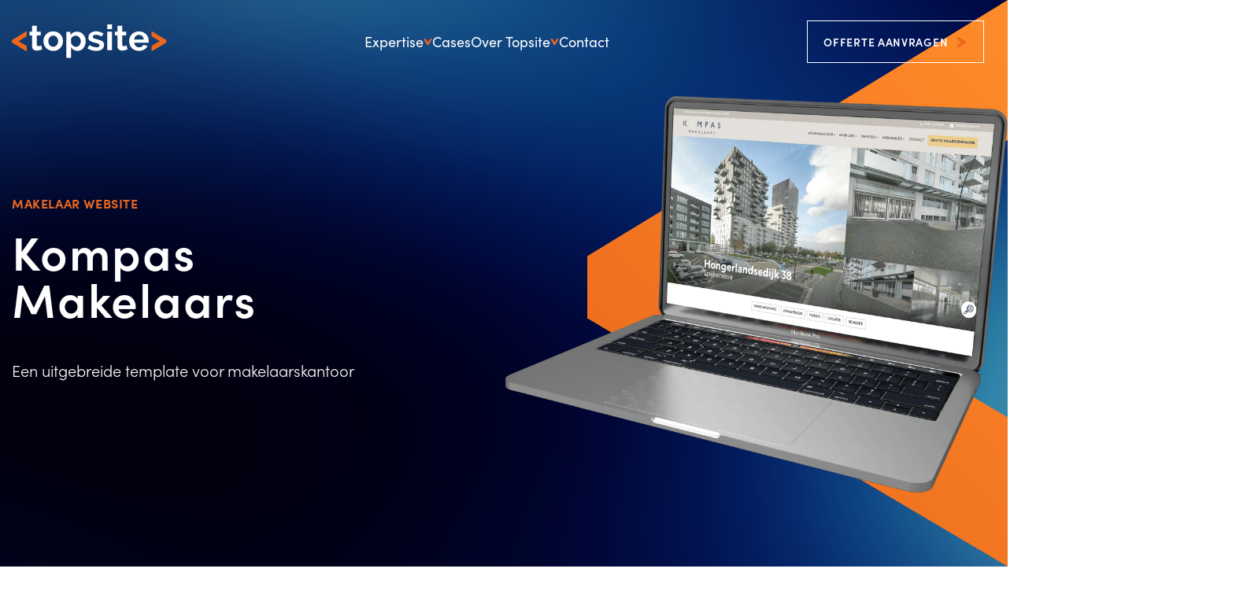

--- FILE ---
content_type: text/html; charset=UTF-8
request_url: https://www.topsite.nl/cases/kompas-makelaars-6
body_size: 5977
content:
<!doctype html>
<html lang="nl">
<head>
    <!-- Google Tag Manager -->
    <script>(function(w,d,s,l,i){w[l]=w[l]||[];w[l].push({'gtm.start':
    new Date().getTime(),event:'gtm.js'});var f=d.getElementsByTagName(s)[0],
    j=d.createElement(s),dl=l!='dataLayer'?'&l='+l:'';j.async=true;j.src=
    'https://www.googletagmanager.com/gtm.js?id='+i+dl;f.parentNode.insertBefore(j,f);
    })(window,document,'script','dataLayer','GTM-KT9CN2K');</script>
    <!-- End Google Tag Manager -->
   <meta content="width=device-width, initial-scale=1.0" name="viewport">
<meta charset="utf-8">
<meta name="csrf-token" content="[base64]">
<link rel="apple-touch-icon" sizes="57x57" href="/img/icons/apple-icon-57x57.png">
<link rel="apple-touch-icon" sizes="60x60" href="/img/icons/apple-icon-60x60.png">
<link rel="apple-touch-icon" sizes="72x72" href="/img/icons/apple-icon-72x72.png">
<link rel="apple-touch-icon" sizes="76x76" href="/img/icons/apple-icon-76x76.png">
<link rel="apple-touch-icon" sizes="114x114" href="/img/icons/apple-icon-114x114.png">
<link rel="apple-touch-icon" sizes="120x120" href="/img/icons/apple-icon-120x120.png">
<link rel="apple-touch-icon" sizes="144x144" href="/img/icons/apple-icon-144x144.png">
<link rel="apple-touch-icon" sizes="152x152" href="/img/icons/apple-icon-152x152.png">
<link rel="apple-touch-icon" sizes="180x180" href="/img/icons/apple-icon-180x180.png">
<link rel="icon" type="image/png" sizes="192x192"  href="/img/icons/android-icon-192x192.png">
<link rel="icon" type="image/png" sizes="32x32" href="/img/icons/favicon-32x32.png">
<link rel="icon" type="image/png" sizes="96x96" href="/img/icons/favicon-96x96.png">
<link rel="icon" type="image/png" sizes="16x16" href="/img/icons/favicon-16x16.png">
<link rel="manifest" href="/img/icons/manifest.json">
<link rel="icon" href="/favicon.ico">
<meta name="msapplication-TileColor" content="#ffffff">
<meta name="msapplication-TileImage" content="/img/icons/ms-icon-144x144.png">
<meta name="theme-color" content="#ffffff">

    <meta name="title" content="Makelaar website case: Kompas Makelaar Spijkenisse">
    <meta name="keywords" content="">
    <meta name="description" content="Wij beheren de makelaar website Kompas.nl. Lees hier hoe dit tot tand is gekomen.">

    <meta property="og:url" content="https://www.topsite.nl/cases/kompas-makelaars-6">
    <meta property="og:description" content="Een uitgebreide template voor makelaarskantoor">
    <meta property="og:title" content="Kompas Makelaars">
    <meta property="og:image"
          content="https://cloud01.topsite.nl/topsite.nl/project/6/img-1-60.jpg.webp">
    <meta property="og:site_name" content="Topsite">



<title>Cases - Kompas Makelaars</title>
<link href="/css/app.css?id=99ccd355a7f16360a86014675b9d3f0c" rel="stylesheet">


   
<script type="application/ld+json">
{
  "@context": "https://schema.org",
  "@type": "Organization",
  "@id": "https://www.topsite.nl/#organization",
  "name": "Topsite",
  "url": "https://www.topsite.nl",
  "logo": "https://www.topsite.nl/img/logo-white.svg",
  "foundingDate": "1998",
  "description": "Topsite is een fullservice internetbureau opgericht in 1998, gespecialiseerd in het ontwerpen, bouwen en beheren van websites en webapplicaties, met een specialisatie in makelaar websites.",
  "contactPoint": {
    "@type": "ContactPoint",
    "contactType": "sales",
    "url": "https://www.topsite.nl/contact"
  }
}
</script>



    


</head>

<body >
<!-- Google Tag Manager (noscript) -->
<noscript><iframe src="https://www.googletagmanager.com/ns.html?id=GTM-KT9CN2K"
height="0" width="0" style="display:none;visibility:hidden"></iframe></noscript>
<!-- End Google Tag Manager (noscript) -->

<header>
    <div class="container-fluid">
        <div class="header-wrapper">
            <a href="/" class="logo">
                                    <img src="https://www.topsite.nl/img/logo-white.svg" alt="Topsite">
                            </a>

            <div class="header-nav">
                <ul>
                    <li>Expertise <span class="icon-arrow-down1"></span>
                        <ul>
                            <li><a href="https://www.topsite.nl/websites">Websites</a></li>
                            <li><a href="https://www.topsite.nl/makelaarwebsites">Makelaarwebsites</a></li>
                            <li><a href="https://www.topsite.nl/webapplicaties">Web applicaties</a></li>
                            <li><a href="https://www.topsite.nl/marketing-optimalisatie">Optimalisatie</a></li>
                        </ul>
                    </li>
                    <li>
                        <a href="https://www.topsite.nl/cases">Cases</a>
                    </li>
                    <li>
                        Over Topsite  <span class="icon-arrow-down1"></span>
                        <ul>
                            <li>
                                <a href="https://www.topsite.nl/over-ons">Over ons</a>
                            </li>
                            <li>
                                <a href="https://www.topsite.nl/faq">Veelgestelde vragen</a>
                            </li>
                            <li>
                                <a href="https://www.topsite.nl/blog">Blog</a>
                            </li>
                            <li>
                                <a href="https://www.topsite.nl/vacatures">Vacatures</a>
                            </li>
                        </ul>
                    </li>
                    <li>
                        <a href="https://www.topsite.nl/contact">Contact</a>
                    </li>
                </ul>
            </div>

            <div class="nav-wrapper">
                <div class="buttons">
                    <a href="https://www.topsite.nl/offerte-aanvragen" class="button ghost d-none d-md-inline-flex offer">Offerte
                        aanvragen</a>
                    <a href="#" class="burger hidden-xl">
                        <span class="bar1"></span>
                        <span class="bar2"></span>
                        <span class="bar3"></span>
                    </a>
                </div>

                <nav>
                    <div class="arrow-right"></div>
                    <div class="arrow-left"></div>
                    <ul>
                        <li>
        <a href="https://www.topsite.nl/websites"
            title="Websites">
            Websites
                    </a>
            </li>
<li>
        <a href="https://www.topsite.nl/makelaarwebsites"
            title="Makelaarwebsites">
            Makelaarwebsites
                    </a>
            </li>
<li>
        <a href="https://www.topsite.nl/webapplicaties"
            title="Webapplicaties">
            Webapplicaties
                    </a>
            </li>
<li>
        <a href="https://www.topsite.nl/marketing-optimalisatie"
            title="Marketing &amp; optimalisatie">
            Marketing &amp; optimalisatie
                    </a>
            </li>
<li>
        <a href="https://www.topsite.nl/cases"
            title="Bekijk cases">
            Bekijk cases
                    </a>
            </li>
                        <div class="small-item-wrapper">
                            <li class="small-item first"><a href="https://www.topsite.nl/over-ons">Over ons</a></li>
                            <li class="small-item"><a href="https://www.topsite.nl/contact">Contact</a></li>
                            <li class="small-item"><a href="https://www.topsite.nl/faq">Veelgestelde vragen</a></li>
                            <li class="small-item"><a href="https://www.topsite.nl/blog">Blog</a></li>
                            <li class="small-item"><a href="https://www.topsite.nl/vacatures">Vacatures<span
                                        class="counter">4</span></a></li>
                        </div>
                    </ul>
                    <a href="https://www.topsite.nl/offerte-aanvragen" class="button offer d-md-none">Offerte aanvragen</a>
                </nav>
            </div>
        </div>
    </div>
</header>
    <div id="project">
        <section id="hero">
                            <div class="background-image reveal bottom" data-timeout="2">
                    <img src="https://cloud01.topsite.nl/topsite.nl/project/6/header-59.png.webp" alt="Kompas Makelaars">
                </div>
                        <div class="container-fluid">
                <div class="content reveal left">
                    <span class="subtitle">Makelaar website</span>
                    <h1>Kompas Makelaars</h1>
                    <p> Een uitgebreide template voor makelaarskantoor</p>
                </div>
            </div>
        </section>
        <section id="content" class="content-with-arrows black-logo">
            <div class="blocks">
                <div class="content">
                    <div class="content-wrapper">
                        <div class="arrows-wrapper">
                            <img src="https://www.topsite.nl/img/assets/arrow-left.svg" alt="arrow-left"
                                 class="arrow-left reveal right" data-timeout="1">
                            <img src="https://www.topsite.nl/img/assets/arrow-right.svg" alt="arrow-right"
                                 class="arrow-right reveal left" data-timeout="2">
                        </div>

                        <div class="text reveal" data-timeout="3">
                            <span class="subtitle">Over het project</span>
                            <p>Kompas NVM Makelaars uit Spijkenisse wil (online) de zware concurrentie aangaan in het werkgebied Spijkenisse. Hiervoor hebben ze een sterke website nodig. Kompas heeft onlangs een complete re-branding gehad en aan Topsite de opdracht deze online door te vertalen. Daarbij was de perfecte vindbaarheid op &lsquo;Makelaar Spijkenisse&rsquo; in Google een absolute must.</p>
                        </div>
                    </div>
                </div>
                <div class="technology">
                                                                <span class="subtitle reveal bottom" data-timeout="1">Gebruikte technieken</span>
                                                    <p class="reveal bottom" data-timeout="2">Makelaarstemplate</p>
                                                    <p class="reveal bottom" data-timeout="3"> Extra design</p>
                                                    <p class="reveal bottom" data-timeout="4"> CMS o.b.v. Laravel Framework</p>
                                                    <p class="reveal bottom" data-timeout="5"> Realworks API</p>
                                                    <p class="reveal bottom" data-timeout="6"> Social Media Stream</p>
                                                    <p class="reveal bottom" data-timeout="7"> Dathuis</p>
                                                    <p class="reveal bottom" data-timeout="8"> Marketing Automation</p>
                                                    <p class="reveal bottom" data-timeout="9"> SEO</p>
                                                                <div class="website">
                        <span class="subtitle reveal bottom" data-timeout="10">Website</span>
                        <div class="link-wrapper reveal bottom" data-timeout="11">
                                                            <a href="https://www.kompasmakelaars.nl" target="_blank">kompasmakelaars.nl</a>
                                                    </div>
                    </div>
                </div>
            </div>
        </section>
                    <section id="main-image" class="black-logo ">
                                    <img src="https://cloud01.topsite.nl/topsite.nl/project/6/img-1-60.jpg.webp" alt="Kompas Makelaars">
                            </section>
                            <section id="extra-images" class="black-logo">
                                    <img src="https://cloud01.topsite.nl/topsite.nl/project/6/square-1-61.jpg.webp" alt="Kompas Makelaars">
                                    <img src="https://cloud01.topsite.nl/topsite.nl/project/6/square-62.jpg.webp" alt="Kompas Makelaars">
                            </section>
                            <section id="content2" class="black-logo">
                <div class="container-fluid">
                    <div class="row">
                        <div class="col-12 col-md-10 col-xl-8 offset-md-1 offset-xl-2">
                            <div class="text text-md-center reveal right">
                                <h2>Oplossing</h2>
<p>Bij Topsite hebben we verschillende voorbeeldsites voor makelaars, zodat hoge kosten bespaard kunnen worden. Voor Kompas hebben we zo&rsquo;n voorbeeldsite uitgebreid met extra design. Met de geweldige fotografie levert dit een mooi grafisch resultaat op. Vanwege de grote vraag naar woningen kunnen bezoekers zich direct inschrijven als woningzoeker, waarbij de zoekcriteria rechtstreeks in hun CRM komen (Realworks).</p>
<h3>Resultaat</h3>
<p>Een mooie responsieve website voor mobiel en desktop (responsive). Het woningaanbod is direct gekoppeld met Realworks en middels SEO staat de website al jaren op nummer 1 in Google op het zoekwoord &lsquo;Makelaar Spijkenisse&rsquo;. Alle contactformulieren zijn zichtbaar in Google Analytics. Zo weten we precies wat de website &lsquo;oplevert&rsquo;. Onlangs hebben we Marketing Automation toegepast met de techniek van Dathuis. Dankzij deze techniek heeft Kompas geen omkijken meer naar een deel van deze marketing en vergroot dit de verkoopkansen.</p>
                                                                    <a href="https://www.kompasmakelaars.nl" target="_blank" class="button">Bekijk site</a>
                                                            </div>
                        </div>
                    </div>
                </div>
            </section>
                <section id="cases" class="gray">
    <div class="section-content">
        <div class="container-fluid">
            <span class="subtitle text-center reveal bottom">Cases</span>
            <h2 class="text-center reveal bottom">Verder lezen</h2>
            <div class="swiper-container">
                <div class="swiper-wrapper">
                                            <div class="swiper-slide">
                            <a href="https://www.topsite.nl/cases/schinkel-de-weerd-makelaardij-1"
   class="project reveal right" data-timeout="0">
    <figure>
        <img width="890" height="1170"
             data-src="https://cloud01.topsite.nl/topsite.nl/project/1/schinkel-overzicht-9_890x1170_fit.jpg.webp"
             alt="Schinkel de Weerd Makelaardij">

        <figcaption>
            <span>Makelaar website</span>
            <h3>Schinkel de Weerd Makelaardij</h3>
        </figcaption>
    </figure>
</a>
                        </div>
                                            <div class="swiper-slide">
                            <a href="https://www.topsite.nl/cases/ancor-design-2"
   class="project reveal right" data-timeout="1">
    <figure>
        <img width="890" height="1170"
             data-src="https://cloud01.topsite.nl/topsite.nl/project/2/overzicht-23_890x1170_fit.jpg.webp"
             alt="AnCor Design">

        <figcaption>
            <span>Corporate website</span>
            <h3>AnCor Design</h3>
        </figcaption>
    </figure>
</a>
                        </div>
                                            <div class="swiper-slide">
                            <a href="https://www.topsite.nl/cases/woondossiernl-4"
   class="project reveal right" data-timeout="2">
    <figure>
        <img width="890" height="1170"
             data-src="https://cloud01.topsite.nl/topsite.nl/project/4/overzicht-46_890x1170_fit.jpg.webp"
             alt="Woondossier.nl">

        <figcaption>
            <span>Webapplicatie</span>
            <h3>Woondossier.nl</h3>
        </figcaption>
    </figure>
</a>
                        </div>
                                            <div class="swiper-slide">
                            <a href="https://www.topsite.nl/cases/beleefbriellenl-5"
   class="project reveal right" data-timeout="3">
    <figure>
        <img width="890" height="1170"
             data-src="https://cloud01.topsite.nl/topsite.nl/project/5/overzicht-1-57_890x1170_fit.jpg.webp"
             alt="BeleefBrielle.nl">

        <figcaption>
            <span>Corporate website</span>
            <h3>BeleefBrielle.nl</h3>
        </figcaption>
    </figure>
</a>
                        </div>
                                            <div class="swiper-slide">
                            <a href="https://www.topsite.nl/cases/interfilternl-7"
   class="project reveal right" data-timeout="4">
    <figure>
        <img width="890" height="1170"
             data-src="https://cloud01.topsite.nl/topsite.nl/project/7/overzicht-63_890x1170_fit.jpg.webp"
             alt="Interfilter.nl">

        <figcaption>
            <span>Corporate website</span>
            <h3>Interfilter.nl</h3>
        </figcaption>
    </figure>
</a>
                        </div>
                                            <div class="swiper-slide">
                            <a href="https://www.topsite.nl/cases/van-ekeren-kuiper-8"
   class="project reveal right" data-timeout="5">
    <figure>
        <img width="890" height="1170"
             data-src="https://cloud01.topsite.nl/topsite.nl/project/8/overzicht-2-73_890x1170_fit.jpg.webp"
             alt="Van Ekeren Kuiper">

        <figcaption>
            <span>Makelaar website</span>
            <h3>Van Ekeren Kuiper</h3>
        </figcaption>
    </figure>
</a>
                        </div>
                                            <div class="swiper-slide">
                            <a href="https://www.topsite.nl/cases/porsche-dealerwebsites-in-nederland-9"
   class="project reveal right" data-timeout="6">
    <figure>
        <img width="890" height="1170"
             data-src="https://cloud01.topsite.nl/topsite.nl/project/9/overzicht-74_890x1170_fit.jpg.webp"
             alt="Porsche dealerwebsites in Nederland">

        <figcaption>
            <span>Website</span>
            <h3>Porsche dealerwebsites in Nederland</h3>
        </figcaption>
    </figure>
</a>
                        </div>
                                            <div class="swiper-slide">
                            <a href="https://www.topsite.nl/cases/nxxt-nederland-10"
   class="project reveal right" data-timeout="7">
    <figure>
        <img width="890" height="1170"
             data-src="https://cloud01.topsite.nl/topsite.nl/project/10/overzicht-80_890x1170_fit.jpg.webp"
             alt="NXXT Nederland">

        <figcaption>
            <span>Website</span>
            <h3>NXXT Nederland</h3>
        </figcaption>
    </figure>
</a>
                        </div>
                                            <div class="swiper-slide">
                            <a href="https://www.topsite.nl/cases/alblasserwaard-11"
   class="project reveal right" data-timeout="8">
    <figure>
        <img width="890" height="1170"
             data-src="https://cloud01.topsite.nl/topsite.nl/project/11/overzicht-95_890x1170_fit.jpg.webp"
             alt="Alblasserwaard">

        <figcaption>
            <span>Makelaar template</span>
            <h3>Alblasserwaard</h3>
        </figcaption>
    </figure>
</a>
                        </div>
                                            <div class="swiper-slide">
                            <a href="https://www.topsite.nl/cases/eq-real-estate-12"
   class="project reveal right" data-timeout="9">
    <figure>
        <img width="890" height="1170"
             data-src="https://cloud01.topsite.nl/topsite.nl/project/12/overzicht-100_890x1170_fit.jpg.webp"
             alt="EQ Real Estate">

        <figcaption>
            <span>Makelaar website</span>
            <h3>EQ Real Estate</h3>
        </figcaption>
    </figure>
</a>
                        </div>
                                            <div class="swiper-slide">
                            <a href="https://www.topsite.nl/cases/blue-living-makelaardij-13"
   class="project reveal right" data-timeout="10">
    <figure>
        <img width="890" height="1170"
             data-src="https://cloud01.topsite.nl/topsite.nl/project/13/bl-overzicht-147_890x1170_fit.jpg.webp"
             alt="Blue Living Makelaardij">

        <figcaption>
            <span>Makelaar website</span>
            <h3>Blue Living Makelaardij</h3>
        </figcaption>
    </figure>
</a>
                        </div>
                                            <div class="swiper-slide">
                            <a href="https://www.topsite.nl/cases/aber-solutions-14"
   class="project reveal right" data-timeout="11">
    <figure>
        <img width="890" height="1170"
             data-src="https://cloud01.topsite.nl/topsite.nl/project/14/aber-overzicht-143_890x1170_fit.jpg.webp"
             alt="ABER Solutions">

        <figcaption>
            <span>Corporate website</span>
            <h3>ABER Solutions</h3>
        </figcaption>
    </figure>
</a>
                        </div>
                                    </div>
            </div>

            <div class="text-center button-wrapper">
                <a href="https://www.topsite.nl/cases" class="button reveal left">Bekijk alle cases</a>
            </div>
        </div>
    </div>
</section>

    </div>


            <footer>
    <div class="container-fluid footer-wrapper">
        <div class="top">
            <div class="row">
                <div class="col-12">
                    <a href="https://www.topsite.nl" class="logo">
                        <img width="197" height="43" data-src="https://www.topsite.nl/img/logo-white.svg" alt="logo white">
                    </a>
                    <a href="https://www.topsite.nl/contact" class="button d-lg-none">Contactformulier</a>
                </div>
                <div class="col-12 d-none d-lg-block">
                    <h2>Neem contact op</h2>
                </div>
                <div class="row">
                    <div class="col-12 col-lg-6">
                        <div class="row">
                            <div class="col-12 col-md-6">
                                <div class="item reveal">
                                    <span class="title">E-mail</span>
                                    <a href="mailto:info@topsite.nl">info@topsite.nl</a>
                                </div>
                                <div class="item reveal">
                                    <span class="title">Klantenservice / Helpdesk</span>
                                    <a href="mailto:support@topsite.nl">support@topsite.nl</a>
                                </div>
                                <div class="item reveal">
                                    <span class="title">Telefoon</span>
                                    <a href="tel:0181 - 473 183">0181 - 473 183</a>
                                </div>
                            </div>
                            <div class="col-12 col-md-6">
                                <div class="item reveal">
                                    <span class="title">Bezoek</span>
                                    <address>Kea Boumanstraat 14<br> 3223 KM  Hellevoetsluis <br> Nederland</address>
                                </div>
                                <div class="item reveal">
                                    <span class="title">Social media</span>
                                    <div class="social-media-icons">
                                        <a href="https://www.facebook.com/topsitebv/" target="_blank"><i
                                                class="icon-facebook"></i></a>
                                        <a href="https://www.instagram.com/topsitebv/" target="_blank"><i
                                                class="icon-instagram"></i></a>
                                        <a href="https://www.linkedin.com/company/204036" target="_blank"><i
                                                class="icon-linkedin-square"></i></a>
                                    </div>
                                </div>
                            </div>
                        </div>
                    </div>
                    <div class="col-12 col-lg-6 d-none d-lg-block">
                        <div class="item reveal mb-0">
                            <span class="title">Waar kunnen we je mee helpen?</span>
                        </div>
                        <form method="POST" action="https://www.topsite.nl/contact/send" accept-charset="UTF-8" class="reveal" id="frmContact"><input name="_token" type="hidden" value="ZEPGRWpO0z89RG6kb4NdDLAkpvl8uLK8s04vgS4s">
                        <div class="row">
                            <div class="col-12">
                                                            </div>
                            <div class="col-12 col-md-6">
                                <select name="purpose"><option value="0">Maak een keuze</option><option value="Offerte aanvragen">Offerte aanvragen</option><option value="Contact opnemen">Contact opnemen</option></select>
                            </div>
                            <div class="col-12 col-md-6">
                                <input placeholder="Je naam *" class="ghost" name="name" type="text">
                            </div>
                            <div class="col-12 col-md-6">
                                <input placeholder="Telefoonnummer *" class="ghost" name="phone" type="text">
                            </div>
                            <div class="col-12 col-md-6">
                                <input placeholder="E-mailadres *" class="ghost" name="email" type="text">
                            </div>
                            <div class="col-12">
                                <textarea placeholder="Je bericht *" class="ghost" name="msg" cols="50" rows="10"></textarea>
                            </div>
                            <div id="_g-recaptcha"></div>
<style>.grecaptcha-badge{display:none !important;}</style>
<div class="g-recaptcha" data-sitekey="6LeKphoUAAAAAGJaBGO5qbzFietITvuDH1fL55If" data-size="invisible" data-callback="_submitForm" data-badge="bottomright"></div><script src="https://www.google.com/recaptcha/api.js" async defer></script>
<script>var _submitForm,_captchaForm,_captchaSubmit,_execute=true,_captchaBadge;</script><script>window.addEventListener('load', _loadCaptcha);
function _loadCaptcha(){_captchaBadge=document.querySelector('.grecaptcha-badge');if(_captchaBadge){_captchaBadge.style = 'display:none !important;';}
_captchaForm=document.querySelector("#_g-recaptcha").closest("form");_captchaSubmit=_captchaForm.querySelector('[type=submit]');_submitForm=function(){if(typeof _submitEvent==="function"){_submitEvent();grecaptcha.reset();}else{_captchaForm.submit();}};_captchaForm.addEventListener('submit',function(e){e.preventDefault();if(typeof _beforeSubmit==='function'){_execute=_beforeSubmit(e);}if(_execute){grecaptcha.execute();}});}</script>
                            <div class="checkbox-wrapper with-buttons">
                                <label class="custom-checkbox white">Ik heb het <a href="https://cdn.cookiecode.nl/privacy/topsite.nl/nl/pdf" target="_blank">privacy
                                        statement</a> gelezen en ga hiermee akkoord
                                    <input name="avg" type="checkbox" value="true">
                                    <span class="checkmark"></span>
                                </label>
                                <button type="submit" class="button">Verstuur</button>
                            </div>

                        </div>
                        </form>
                    </div>
                </div>
            </div>
        </div>
        <div class="bottom">
            <div class="box-left">
                <span>&copy; 2026 - Topsite</span>
            </div>
            <ul>
                <li><a href="https://cdn.cookiecode.nl/privacy/topsite.nl/nl/pdf" target="_blank">privacy statement</a></li>
                <li><a href="https://cdn.cookiecode.nl/cookie/topsite.nl/nl/pdf" target="_blank">cookie statement</a></li>
            </ul>
        </div>
    </div>
</footer>


    


        <script src="/js/app.js?id=1083bca94a6d1b724e2f553730749b50"></script>
    </body>
</html>


--- FILE ---
content_type: text/html; charset=utf-8
request_url: https://www.google.com/recaptcha/api2/anchor?ar=1&k=6LeKphoUAAAAAGJaBGO5qbzFietITvuDH1fL55If&co=aHR0cHM6Ly93d3cudG9wc2l0ZS5ubDo0NDM.&hl=en&v=N67nZn4AqZkNcbeMu4prBgzg&size=invisible&badge=bottomright&anchor-ms=20000&execute-ms=30000&cb=xh0jzd9btmvn
body_size: 49488
content:
<!DOCTYPE HTML><html dir="ltr" lang="en"><head><meta http-equiv="Content-Type" content="text/html; charset=UTF-8">
<meta http-equiv="X-UA-Compatible" content="IE=edge">
<title>reCAPTCHA</title>
<style type="text/css">
/* cyrillic-ext */
@font-face {
  font-family: 'Roboto';
  font-style: normal;
  font-weight: 400;
  font-stretch: 100%;
  src: url(//fonts.gstatic.com/s/roboto/v48/KFO7CnqEu92Fr1ME7kSn66aGLdTylUAMa3GUBHMdazTgWw.woff2) format('woff2');
  unicode-range: U+0460-052F, U+1C80-1C8A, U+20B4, U+2DE0-2DFF, U+A640-A69F, U+FE2E-FE2F;
}
/* cyrillic */
@font-face {
  font-family: 'Roboto';
  font-style: normal;
  font-weight: 400;
  font-stretch: 100%;
  src: url(//fonts.gstatic.com/s/roboto/v48/KFO7CnqEu92Fr1ME7kSn66aGLdTylUAMa3iUBHMdazTgWw.woff2) format('woff2');
  unicode-range: U+0301, U+0400-045F, U+0490-0491, U+04B0-04B1, U+2116;
}
/* greek-ext */
@font-face {
  font-family: 'Roboto';
  font-style: normal;
  font-weight: 400;
  font-stretch: 100%;
  src: url(//fonts.gstatic.com/s/roboto/v48/KFO7CnqEu92Fr1ME7kSn66aGLdTylUAMa3CUBHMdazTgWw.woff2) format('woff2');
  unicode-range: U+1F00-1FFF;
}
/* greek */
@font-face {
  font-family: 'Roboto';
  font-style: normal;
  font-weight: 400;
  font-stretch: 100%;
  src: url(//fonts.gstatic.com/s/roboto/v48/KFO7CnqEu92Fr1ME7kSn66aGLdTylUAMa3-UBHMdazTgWw.woff2) format('woff2');
  unicode-range: U+0370-0377, U+037A-037F, U+0384-038A, U+038C, U+038E-03A1, U+03A3-03FF;
}
/* math */
@font-face {
  font-family: 'Roboto';
  font-style: normal;
  font-weight: 400;
  font-stretch: 100%;
  src: url(//fonts.gstatic.com/s/roboto/v48/KFO7CnqEu92Fr1ME7kSn66aGLdTylUAMawCUBHMdazTgWw.woff2) format('woff2');
  unicode-range: U+0302-0303, U+0305, U+0307-0308, U+0310, U+0312, U+0315, U+031A, U+0326-0327, U+032C, U+032F-0330, U+0332-0333, U+0338, U+033A, U+0346, U+034D, U+0391-03A1, U+03A3-03A9, U+03B1-03C9, U+03D1, U+03D5-03D6, U+03F0-03F1, U+03F4-03F5, U+2016-2017, U+2034-2038, U+203C, U+2040, U+2043, U+2047, U+2050, U+2057, U+205F, U+2070-2071, U+2074-208E, U+2090-209C, U+20D0-20DC, U+20E1, U+20E5-20EF, U+2100-2112, U+2114-2115, U+2117-2121, U+2123-214F, U+2190, U+2192, U+2194-21AE, U+21B0-21E5, U+21F1-21F2, U+21F4-2211, U+2213-2214, U+2216-22FF, U+2308-230B, U+2310, U+2319, U+231C-2321, U+2336-237A, U+237C, U+2395, U+239B-23B7, U+23D0, U+23DC-23E1, U+2474-2475, U+25AF, U+25B3, U+25B7, U+25BD, U+25C1, U+25CA, U+25CC, U+25FB, U+266D-266F, U+27C0-27FF, U+2900-2AFF, U+2B0E-2B11, U+2B30-2B4C, U+2BFE, U+3030, U+FF5B, U+FF5D, U+1D400-1D7FF, U+1EE00-1EEFF;
}
/* symbols */
@font-face {
  font-family: 'Roboto';
  font-style: normal;
  font-weight: 400;
  font-stretch: 100%;
  src: url(//fonts.gstatic.com/s/roboto/v48/KFO7CnqEu92Fr1ME7kSn66aGLdTylUAMaxKUBHMdazTgWw.woff2) format('woff2');
  unicode-range: U+0001-000C, U+000E-001F, U+007F-009F, U+20DD-20E0, U+20E2-20E4, U+2150-218F, U+2190, U+2192, U+2194-2199, U+21AF, U+21E6-21F0, U+21F3, U+2218-2219, U+2299, U+22C4-22C6, U+2300-243F, U+2440-244A, U+2460-24FF, U+25A0-27BF, U+2800-28FF, U+2921-2922, U+2981, U+29BF, U+29EB, U+2B00-2BFF, U+4DC0-4DFF, U+FFF9-FFFB, U+10140-1018E, U+10190-1019C, U+101A0, U+101D0-101FD, U+102E0-102FB, U+10E60-10E7E, U+1D2C0-1D2D3, U+1D2E0-1D37F, U+1F000-1F0FF, U+1F100-1F1AD, U+1F1E6-1F1FF, U+1F30D-1F30F, U+1F315, U+1F31C, U+1F31E, U+1F320-1F32C, U+1F336, U+1F378, U+1F37D, U+1F382, U+1F393-1F39F, U+1F3A7-1F3A8, U+1F3AC-1F3AF, U+1F3C2, U+1F3C4-1F3C6, U+1F3CA-1F3CE, U+1F3D4-1F3E0, U+1F3ED, U+1F3F1-1F3F3, U+1F3F5-1F3F7, U+1F408, U+1F415, U+1F41F, U+1F426, U+1F43F, U+1F441-1F442, U+1F444, U+1F446-1F449, U+1F44C-1F44E, U+1F453, U+1F46A, U+1F47D, U+1F4A3, U+1F4B0, U+1F4B3, U+1F4B9, U+1F4BB, U+1F4BF, U+1F4C8-1F4CB, U+1F4D6, U+1F4DA, U+1F4DF, U+1F4E3-1F4E6, U+1F4EA-1F4ED, U+1F4F7, U+1F4F9-1F4FB, U+1F4FD-1F4FE, U+1F503, U+1F507-1F50B, U+1F50D, U+1F512-1F513, U+1F53E-1F54A, U+1F54F-1F5FA, U+1F610, U+1F650-1F67F, U+1F687, U+1F68D, U+1F691, U+1F694, U+1F698, U+1F6AD, U+1F6B2, U+1F6B9-1F6BA, U+1F6BC, U+1F6C6-1F6CF, U+1F6D3-1F6D7, U+1F6E0-1F6EA, U+1F6F0-1F6F3, U+1F6F7-1F6FC, U+1F700-1F7FF, U+1F800-1F80B, U+1F810-1F847, U+1F850-1F859, U+1F860-1F887, U+1F890-1F8AD, U+1F8B0-1F8BB, U+1F8C0-1F8C1, U+1F900-1F90B, U+1F93B, U+1F946, U+1F984, U+1F996, U+1F9E9, U+1FA00-1FA6F, U+1FA70-1FA7C, U+1FA80-1FA89, U+1FA8F-1FAC6, U+1FACE-1FADC, U+1FADF-1FAE9, U+1FAF0-1FAF8, U+1FB00-1FBFF;
}
/* vietnamese */
@font-face {
  font-family: 'Roboto';
  font-style: normal;
  font-weight: 400;
  font-stretch: 100%;
  src: url(//fonts.gstatic.com/s/roboto/v48/KFO7CnqEu92Fr1ME7kSn66aGLdTylUAMa3OUBHMdazTgWw.woff2) format('woff2');
  unicode-range: U+0102-0103, U+0110-0111, U+0128-0129, U+0168-0169, U+01A0-01A1, U+01AF-01B0, U+0300-0301, U+0303-0304, U+0308-0309, U+0323, U+0329, U+1EA0-1EF9, U+20AB;
}
/* latin-ext */
@font-face {
  font-family: 'Roboto';
  font-style: normal;
  font-weight: 400;
  font-stretch: 100%;
  src: url(//fonts.gstatic.com/s/roboto/v48/KFO7CnqEu92Fr1ME7kSn66aGLdTylUAMa3KUBHMdazTgWw.woff2) format('woff2');
  unicode-range: U+0100-02BA, U+02BD-02C5, U+02C7-02CC, U+02CE-02D7, U+02DD-02FF, U+0304, U+0308, U+0329, U+1D00-1DBF, U+1E00-1E9F, U+1EF2-1EFF, U+2020, U+20A0-20AB, U+20AD-20C0, U+2113, U+2C60-2C7F, U+A720-A7FF;
}
/* latin */
@font-face {
  font-family: 'Roboto';
  font-style: normal;
  font-weight: 400;
  font-stretch: 100%;
  src: url(//fonts.gstatic.com/s/roboto/v48/KFO7CnqEu92Fr1ME7kSn66aGLdTylUAMa3yUBHMdazQ.woff2) format('woff2');
  unicode-range: U+0000-00FF, U+0131, U+0152-0153, U+02BB-02BC, U+02C6, U+02DA, U+02DC, U+0304, U+0308, U+0329, U+2000-206F, U+20AC, U+2122, U+2191, U+2193, U+2212, U+2215, U+FEFF, U+FFFD;
}
/* cyrillic-ext */
@font-face {
  font-family: 'Roboto';
  font-style: normal;
  font-weight: 500;
  font-stretch: 100%;
  src: url(//fonts.gstatic.com/s/roboto/v48/KFO7CnqEu92Fr1ME7kSn66aGLdTylUAMa3GUBHMdazTgWw.woff2) format('woff2');
  unicode-range: U+0460-052F, U+1C80-1C8A, U+20B4, U+2DE0-2DFF, U+A640-A69F, U+FE2E-FE2F;
}
/* cyrillic */
@font-face {
  font-family: 'Roboto';
  font-style: normal;
  font-weight: 500;
  font-stretch: 100%;
  src: url(//fonts.gstatic.com/s/roboto/v48/KFO7CnqEu92Fr1ME7kSn66aGLdTylUAMa3iUBHMdazTgWw.woff2) format('woff2');
  unicode-range: U+0301, U+0400-045F, U+0490-0491, U+04B0-04B1, U+2116;
}
/* greek-ext */
@font-face {
  font-family: 'Roboto';
  font-style: normal;
  font-weight: 500;
  font-stretch: 100%;
  src: url(//fonts.gstatic.com/s/roboto/v48/KFO7CnqEu92Fr1ME7kSn66aGLdTylUAMa3CUBHMdazTgWw.woff2) format('woff2');
  unicode-range: U+1F00-1FFF;
}
/* greek */
@font-face {
  font-family: 'Roboto';
  font-style: normal;
  font-weight: 500;
  font-stretch: 100%;
  src: url(//fonts.gstatic.com/s/roboto/v48/KFO7CnqEu92Fr1ME7kSn66aGLdTylUAMa3-UBHMdazTgWw.woff2) format('woff2');
  unicode-range: U+0370-0377, U+037A-037F, U+0384-038A, U+038C, U+038E-03A1, U+03A3-03FF;
}
/* math */
@font-face {
  font-family: 'Roboto';
  font-style: normal;
  font-weight: 500;
  font-stretch: 100%;
  src: url(//fonts.gstatic.com/s/roboto/v48/KFO7CnqEu92Fr1ME7kSn66aGLdTylUAMawCUBHMdazTgWw.woff2) format('woff2');
  unicode-range: U+0302-0303, U+0305, U+0307-0308, U+0310, U+0312, U+0315, U+031A, U+0326-0327, U+032C, U+032F-0330, U+0332-0333, U+0338, U+033A, U+0346, U+034D, U+0391-03A1, U+03A3-03A9, U+03B1-03C9, U+03D1, U+03D5-03D6, U+03F0-03F1, U+03F4-03F5, U+2016-2017, U+2034-2038, U+203C, U+2040, U+2043, U+2047, U+2050, U+2057, U+205F, U+2070-2071, U+2074-208E, U+2090-209C, U+20D0-20DC, U+20E1, U+20E5-20EF, U+2100-2112, U+2114-2115, U+2117-2121, U+2123-214F, U+2190, U+2192, U+2194-21AE, U+21B0-21E5, U+21F1-21F2, U+21F4-2211, U+2213-2214, U+2216-22FF, U+2308-230B, U+2310, U+2319, U+231C-2321, U+2336-237A, U+237C, U+2395, U+239B-23B7, U+23D0, U+23DC-23E1, U+2474-2475, U+25AF, U+25B3, U+25B7, U+25BD, U+25C1, U+25CA, U+25CC, U+25FB, U+266D-266F, U+27C0-27FF, U+2900-2AFF, U+2B0E-2B11, U+2B30-2B4C, U+2BFE, U+3030, U+FF5B, U+FF5D, U+1D400-1D7FF, U+1EE00-1EEFF;
}
/* symbols */
@font-face {
  font-family: 'Roboto';
  font-style: normal;
  font-weight: 500;
  font-stretch: 100%;
  src: url(//fonts.gstatic.com/s/roboto/v48/KFO7CnqEu92Fr1ME7kSn66aGLdTylUAMaxKUBHMdazTgWw.woff2) format('woff2');
  unicode-range: U+0001-000C, U+000E-001F, U+007F-009F, U+20DD-20E0, U+20E2-20E4, U+2150-218F, U+2190, U+2192, U+2194-2199, U+21AF, U+21E6-21F0, U+21F3, U+2218-2219, U+2299, U+22C4-22C6, U+2300-243F, U+2440-244A, U+2460-24FF, U+25A0-27BF, U+2800-28FF, U+2921-2922, U+2981, U+29BF, U+29EB, U+2B00-2BFF, U+4DC0-4DFF, U+FFF9-FFFB, U+10140-1018E, U+10190-1019C, U+101A0, U+101D0-101FD, U+102E0-102FB, U+10E60-10E7E, U+1D2C0-1D2D3, U+1D2E0-1D37F, U+1F000-1F0FF, U+1F100-1F1AD, U+1F1E6-1F1FF, U+1F30D-1F30F, U+1F315, U+1F31C, U+1F31E, U+1F320-1F32C, U+1F336, U+1F378, U+1F37D, U+1F382, U+1F393-1F39F, U+1F3A7-1F3A8, U+1F3AC-1F3AF, U+1F3C2, U+1F3C4-1F3C6, U+1F3CA-1F3CE, U+1F3D4-1F3E0, U+1F3ED, U+1F3F1-1F3F3, U+1F3F5-1F3F7, U+1F408, U+1F415, U+1F41F, U+1F426, U+1F43F, U+1F441-1F442, U+1F444, U+1F446-1F449, U+1F44C-1F44E, U+1F453, U+1F46A, U+1F47D, U+1F4A3, U+1F4B0, U+1F4B3, U+1F4B9, U+1F4BB, U+1F4BF, U+1F4C8-1F4CB, U+1F4D6, U+1F4DA, U+1F4DF, U+1F4E3-1F4E6, U+1F4EA-1F4ED, U+1F4F7, U+1F4F9-1F4FB, U+1F4FD-1F4FE, U+1F503, U+1F507-1F50B, U+1F50D, U+1F512-1F513, U+1F53E-1F54A, U+1F54F-1F5FA, U+1F610, U+1F650-1F67F, U+1F687, U+1F68D, U+1F691, U+1F694, U+1F698, U+1F6AD, U+1F6B2, U+1F6B9-1F6BA, U+1F6BC, U+1F6C6-1F6CF, U+1F6D3-1F6D7, U+1F6E0-1F6EA, U+1F6F0-1F6F3, U+1F6F7-1F6FC, U+1F700-1F7FF, U+1F800-1F80B, U+1F810-1F847, U+1F850-1F859, U+1F860-1F887, U+1F890-1F8AD, U+1F8B0-1F8BB, U+1F8C0-1F8C1, U+1F900-1F90B, U+1F93B, U+1F946, U+1F984, U+1F996, U+1F9E9, U+1FA00-1FA6F, U+1FA70-1FA7C, U+1FA80-1FA89, U+1FA8F-1FAC6, U+1FACE-1FADC, U+1FADF-1FAE9, U+1FAF0-1FAF8, U+1FB00-1FBFF;
}
/* vietnamese */
@font-face {
  font-family: 'Roboto';
  font-style: normal;
  font-weight: 500;
  font-stretch: 100%;
  src: url(//fonts.gstatic.com/s/roboto/v48/KFO7CnqEu92Fr1ME7kSn66aGLdTylUAMa3OUBHMdazTgWw.woff2) format('woff2');
  unicode-range: U+0102-0103, U+0110-0111, U+0128-0129, U+0168-0169, U+01A0-01A1, U+01AF-01B0, U+0300-0301, U+0303-0304, U+0308-0309, U+0323, U+0329, U+1EA0-1EF9, U+20AB;
}
/* latin-ext */
@font-face {
  font-family: 'Roboto';
  font-style: normal;
  font-weight: 500;
  font-stretch: 100%;
  src: url(//fonts.gstatic.com/s/roboto/v48/KFO7CnqEu92Fr1ME7kSn66aGLdTylUAMa3KUBHMdazTgWw.woff2) format('woff2');
  unicode-range: U+0100-02BA, U+02BD-02C5, U+02C7-02CC, U+02CE-02D7, U+02DD-02FF, U+0304, U+0308, U+0329, U+1D00-1DBF, U+1E00-1E9F, U+1EF2-1EFF, U+2020, U+20A0-20AB, U+20AD-20C0, U+2113, U+2C60-2C7F, U+A720-A7FF;
}
/* latin */
@font-face {
  font-family: 'Roboto';
  font-style: normal;
  font-weight: 500;
  font-stretch: 100%;
  src: url(//fonts.gstatic.com/s/roboto/v48/KFO7CnqEu92Fr1ME7kSn66aGLdTylUAMa3yUBHMdazQ.woff2) format('woff2');
  unicode-range: U+0000-00FF, U+0131, U+0152-0153, U+02BB-02BC, U+02C6, U+02DA, U+02DC, U+0304, U+0308, U+0329, U+2000-206F, U+20AC, U+2122, U+2191, U+2193, U+2212, U+2215, U+FEFF, U+FFFD;
}
/* cyrillic-ext */
@font-face {
  font-family: 'Roboto';
  font-style: normal;
  font-weight: 900;
  font-stretch: 100%;
  src: url(//fonts.gstatic.com/s/roboto/v48/KFO7CnqEu92Fr1ME7kSn66aGLdTylUAMa3GUBHMdazTgWw.woff2) format('woff2');
  unicode-range: U+0460-052F, U+1C80-1C8A, U+20B4, U+2DE0-2DFF, U+A640-A69F, U+FE2E-FE2F;
}
/* cyrillic */
@font-face {
  font-family: 'Roboto';
  font-style: normal;
  font-weight: 900;
  font-stretch: 100%;
  src: url(//fonts.gstatic.com/s/roboto/v48/KFO7CnqEu92Fr1ME7kSn66aGLdTylUAMa3iUBHMdazTgWw.woff2) format('woff2');
  unicode-range: U+0301, U+0400-045F, U+0490-0491, U+04B0-04B1, U+2116;
}
/* greek-ext */
@font-face {
  font-family: 'Roboto';
  font-style: normal;
  font-weight: 900;
  font-stretch: 100%;
  src: url(//fonts.gstatic.com/s/roboto/v48/KFO7CnqEu92Fr1ME7kSn66aGLdTylUAMa3CUBHMdazTgWw.woff2) format('woff2');
  unicode-range: U+1F00-1FFF;
}
/* greek */
@font-face {
  font-family: 'Roboto';
  font-style: normal;
  font-weight: 900;
  font-stretch: 100%;
  src: url(//fonts.gstatic.com/s/roboto/v48/KFO7CnqEu92Fr1ME7kSn66aGLdTylUAMa3-UBHMdazTgWw.woff2) format('woff2');
  unicode-range: U+0370-0377, U+037A-037F, U+0384-038A, U+038C, U+038E-03A1, U+03A3-03FF;
}
/* math */
@font-face {
  font-family: 'Roboto';
  font-style: normal;
  font-weight: 900;
  font-stretch: 100%;
  src: url(//fonts.gstatic.com/s/roboto/v48/KFO7CnqEu92Fr1ME7kSn66aGLdTylUAMawCUBHMdazTgWw.woff2) format('woff2');
  unicode-range: U+0302-0303, U+0305, U+0307-0308, U+0310, U+0312, U+0315, U+031A, U+0326-0327, U+032C, U+032F-0330, U+0332-0333, U+0338, U+033A, U+0346, U+034D, U+0391-03A1, U+03A3-03A9, U+03B1-03C9, U+03D1, U+03D5-03D6, U+03F0-03F1, U+03F4-03F5, U+2016-2017, U+2034-2038, U+203C, U+2040, U+2043, U+2047, U+2050, U+2057, U+205F, U+2070-2071, U+2074-208E, U+2090-209C, U+20D0-20DC, U+20E1, U+20E5-20EF, U+2100-2112, U+2114-2115, U+2117-2121, U+2123-214F, U+2190, U+2192, U+2194-21AE, U+21B0-21E5, U+21F1-21F2, U+21F4-2211, U+2213-2214, U+2216-22FF, U+2308-230B, U+2310, U+2319, U+231C-2321, U+2336-237A, U+237C, U+2395, U+239B-23B7, U+23D0, U+23DC-23E1, U+2474-2475, U+25AF, U+25B3, U+25B7, U+25BD, U+25C1, U+25CA, U+25CC, U+25FB, U+266D-266F, U+27C0-27FF, U+2900-2AFF, U+2B0E-2B11, U+2B30-2B4C, U+2BFE, U+3030, U+FF5B, U+FF5D, U+1D400-1D7FF, U+1EE00-1EEFF;
}
/* symbols */
@font-face {
  font-family: 'Roboto';
  font-style: normal;
  font-weight: 900;
  font-stretch: 100%;
  src: url(//fonts.gstatic.com/s/roboto/v48/KFO7CnqEu92Fr1ME7kSn66aGLdTylUAMaxKUBHMdazTgWw.woff2) format('woff2');
  unicode-range: U+0001-000C, U+000E-001F, U+007F-009F, U+20DD-20E0, U+20E2-20E4, U+2150-218F, U+2190, U+2192, U+2194-2199, U+21AF, U+21E6-21F0, U+21F3, U+2218-2219, U+2299, U+22C4-22C6, U+2300-243F, U+2440-244A, U+2460-24FF, U+25A0-27BF, U+2800-28FF, U+2921-2922, U+2981, U+29BF, U+29EB, U+2B00-2BFF, U+4DC0-4DFF, U+FFF9-FFFB, U+10140-1018E, U+10190-1019C, U+101A0, U+101D0-101FD, U+102E0-102FB, U+10E60-10E7E, U+1D2C0-1D2D3, U+1D2E0-1D37F, U+1F000-1F0FF, U+1F100-1F1AD, U+1F1E6-1F1FF, U+1F30D-1F30F, U+1F315, U+1F31C, U+1F31E, U+1F320-1F32C, U+1F336, U+1F378, U+1F37D, U+1F382, U+1F393-1F39F, U+1F3A7-1F3A8, U+1F3AC-1F3AF, U+1F3C2, U+1F3C4-1F3C6, U+1F3CA-1F3CE, U+1F3D4-1F3E0, U+1F3ED, U+1F3F1-1F3F3, U+1F3F5-1F3F7, U+1F408, U+1F415, U+1F41F, U+1F426, U+1F43F, U+1F441-1F442, U+1F444, U+1F446-1F449, U+1F44C-1F44E, U+1F453, U+1F46A, U+1F47D, U+1F4A3, U+1F4B0, U+1F4B3, U+1F4B9, U+1F4BB, U+1F4BF, U+1F4C8-1F4CB, U+1F4D6, U+1F4DA, U+1F4DF, U+1F4E3-1F4E6, U+1F4EA-1F4ED, U+1F4F7, U+1F4F9-1F4FB, U+1F4FD-1F4FE, U+1F503, U+1F507-1F50B, U+1F50D, U+1F512-1F513, U+1F53E-1F54A, U+1F54F-1F5FA, U+1F610, U+1F650-1F67F, U+1F687, U+1F68D, U+1F691, U+1F694, U+1F698, U+1F6AD, U+1F6B2, U+1F6B9-1F6BA, U+1F6BC, U+1F6C6-1F6CF, U+1F6D3-1F6D7, U+1F6E0-1F6EA, U+1F6F0-1F6F3, U+1F6F7-1F6FC, U+1F700-1F7FF, U+1F800-1F80B, U+1F810-1F847, U+1F850-1F859, U+1F860-1F887, U+1F890-1F8AD, U+1F8B0-1F8BB, U+1F8C0-1F8C1, U+1F900-1F90B, U+1F93B, U+1F946, U+1F984, U+1F996, U+1F9E9, U+1FA00-1FA6F, U+1FA70-1FA7C, U+1FA80-1FA89, U+1FA8F-1FAC6, U+1FACE-1FADC, U+1FADF-1FAE9, U+1FAF0-1FAF8, U+1FB00-1FBFF;
}
/* vietnamese */
@font-face {
  font-family: 'Roboto';
  font-style: normal;
  font-weight: 900;
  font-stretch: 100%;
  src: url(//fonts.gstatic.com/s/roboto/v48/KFO7CnqEu92Fr1ME7kSn66aGLdTylUAMa3OUBHMdazTgWw.woff2) format('woff2');
  unicode-range: U+0102-0103, U+0110-0111, U+0128-0129, U+0168-0169, U+01A0-01A1, U+01AF-01B0, U+0300-0301, U+0303-0304, U+0308-0309, U+0323, U+0329, U+1EA0-1EF9, U+20AB;
}
/* latin-ext */
@font-face {
  font-family: 'Roboto';
  font-style: normal;
  font-weight: 900;
  font-stretch: 100%;
  src: url(//fonts.gstatic.com/s/roboto/v48/KFO7CnqEu92Fr1ME7kSn66aGLdTylUAMa3KUBHMdazTgWw.woff2) format('woff2');
  unicode-range: U+0100-02BA, U+02BD-02C5, U+02C7-02CC, U+02CE-02D7, U+02DD-02FF, U+0304, U+0308, U+0329, U+1D00-1DBF, U+1E00-1E9F, U+1EF2-1EFF, U+2020, U+20A0-20AB, U+20AD-20C0, U+2113, U+2C60-2C7F, U+A720-A7FF;
}
/* latin */
@font-face {
  font-family: 'Roboto';
  font-style: normal;
  font-weight: 900;
  font-stretch: 100%;
  src: url(//fonts.gstatic.com/s/roboto/v48/KFO7CnqEu92Fr1ME7kSn66aGLdTylUAMa3yUBHMdazQ.woff2) format('woff2');
  unicode-range: U+0000-00FF, U+0131, U+0152-0153, U+02BB-02BC, U+02C6, U+02DA, U+02DC, U+0304, U+0308, U+0329, U+2000-206F, U+20AC, U+2122, U+2191, U+2193, U+2212, U+2215, U+FEFF, U+FFFD;
}

</style>
<link rel="stylesheet" type="text/css" href="https://www.gstatic.com/recaptcha/releases/N67nZn4AqZkNcbeMu4prBgzg/styles__ltr.css">
<script nonce="_umilGcQZLVrHEgZf8KYEA" type="text/javascript">window['__recaptcha_api'] = 'https://www.google.com/recaptcha/api2/';</script>
<script type="text/javascript" src="https://www.gstatic.com/recaptcha/releases/N67nZn4AqZkNcbeMu4prBgzg/recaptcha__en.js" nonce="_umilGcQZLVrHEgZf8KYEA">
      
    </script></head>
<body><div id="rc-anchor-alert" class="rc-anchor-alert"></div>
<input type="hidden" id="recaptcha-token" value="[base64]">
<script type="text/javascript" nonce="_umilGcQZLVrHEgZf8KYEA">
      recaptcha.anchor.Main.init("[\x22ainput\x22,[\x22bgdata\x22,\x22\x22,\[base64]/[base64]/MjU1Ong/[base64]/[base64]/[base64]/[base64]/[base64]/[base64]/[base64]/[base64]/[base64]/[base64]/[base64]/[base64]/[base64]/[base64]/[base64]\\u003d\x22,\[base64]\\u003d\\u003d\x22,\x22woXDm8Kjw6wLN2ldd2XCkMKCw7wAZ8O2P0PDtsKrV3jCscO5w4FmVsKJJsKGY8KOLcKrwrRPwqzCqh4LwoF7w6vDkS5+wrzCvlUNwrrDokBqFsOfwpVQw6HDnnTCtl8fwp/CmcO/w77CvcKCw6RUJUlmUn/[base64]/[base64]/[base64]/YFssUcK2woPDisOyw5ksAiU9wqlSXE3CtT7DusOYw6bCrcKzW8KVXBPDlFAHwoorw41ewpvCgwXDqMOhbzzDt1zDrsKHwrHDuhbDhm/[base64]/CjkPDoRdUwr1YSsOhZMKJwpTDj8KXwpHCsHfCkcOMSMKWCcKmwrvDkE5kdHpeBsKTUsKfXsK0wqvCksKIw5Y2w6Nvw4/Ctgcaw4vCo0XDlmLCp07CokQmw4zDnMKWI8OGw51fVBkmwqjCtcO6Mg/[base64]/CmcKRPhnDosOYT8OFw5rCqTbDusK7VBEPOsOKahMsZ8OHGiTDkiwnPcKXw4LCncKNHm7DrF3DhsORwqjCk8KJVMKIw7DCiCrCkMKHw49EwrEkNw7DqAw3wpZTwq5qI2hxwrzCvMKLGcOoRXzDomMVwpTDhcOPw5TDilNmw4LDs8K7cMK7XjZhRjfDr10MS8KTwo/[base64]/DvwjDlVzDuUrDsnbCmyLClsKTMsKnFMK5Q8KidFbCsX9vwo3CsEEAA2kpBRPDi07CiBHCg8KAYnhAwoJEwqptw5HDisOLWmoyw4rCicKTwpDDqsK5wp/DvcO4eV7Csxk2LcKZwrPDgnwMwrx1NXHCjgFWw77Cu8KTShnCqcKJNsOcw4bDlScSL8Okw67CozRoHMO4w6o4w6Zgw6/DoQrDiW01IMKCw6MGw49lw6MifsKwDhzDi8Oow4E7Q8O2b8KiLxjCqcKgBUI/wqQ/[base64]/[base64]/Rj9HwobDkw7CrMO8w58EwqPCthfDuCFKc2fDoXbDlWQPEk7DgSTClcKTwqzDmsKIw58nR8OjecO+w4LDjnvCtX7CrCjDqhTDj1LCs8Krw51gwrVsw7dTZx/CjcKGwr/DocKgw4PClDjDhcKRw5dUOSQWwqEiw4k3EwLCkMO+w5gzw7VSNhDDp8KLXsK7ZUR7w7N3Mx3CpsKlwq/[base64]/DqcOdwqbDlMK/wpIla8O+w6opdMOcwqTDvMK1wp8TdMOhw7BpwrPCtXDCvMOAwoYVKMKLR2MgwrvDnsKmJMKba19nXsOrw5NId8KIIcK4w6ILMjQzT8O8WMK9wo9gUsOVb8Ouw6x0w5DDnTzDmsOuw77CrC/DmsOBDBLCoMKFHsKMMMOkwoTDhTovLMK3w4vChsOdL8OJw7xWw4XCrEsRw6RBMsKMw5XClsKvYMOjZznCrEs3KgxkbnrCjjzCp8OueHI5w6TDj1Byw6HCs8Kyw7PDocOACU/CvHbDiA/DsnVFOsOGMx8gwrTCscOBDcOdRHANTcKlw7M/[base64]/Dq8Kow7ZIw6TCp8OGw4nCpsOyAlloDMKuw5tJw4jCo2d7en/DoE0VecOnw4bDqsOTw7c3QsK9YsOdd8K7w5/CoBoRAsOlw4zDmnXDtsOhYn8Cwo3DoU0vN8KoUl/CtcKhw6djwpEPwr3DjhpXw4jDusOBw4LDkFB2wqnDkMOXK0xiwqXDo8KPasKAw5YJUHJ7w7kOwq3DiXsowqLCqAB7ch/Dnw3Ch3jDo8KTBcKvwoBtJnvDlz/Cq1zCjQfCuAYdwq5yw71pw5/CrzPCiWfCucOlP1HCgmzDksKPEsKHJCcFEXzDq2YowqPCksKRw4jCvcOqwrLDigPComfCkXbDjwnCkcKGAcKhw4l1wpI4KnpbwoDDlXpNw4NxWGZewpFnDcKOTxPCh08TwqgEYsKXEcKAwoICw7/[base64]/AsK+w79NFcOYWMKUPTjDhMOna21xwq7CusKWSsKCO07DhzTCjcKHTMK4B8OTR8OtwowTw6jDj1ZTw6ASfsOBw7fDpsOcdjA8w67CmMOLXMKWVWYDwoZhZMOdw4p5DMKdaMO2w6QRw6bDtCURPMKWH8KlMGXDjcOcQMOmw5bCrwsXAX9ZX38pAC4Sw4/DvRxUSsOnw4rDvcOIw6DDscOae8K/[base64]/CtMOJw73Dr1HDh1oVEMKnw4BnEMOMbG/ChzhAwqnCmsOMwqfDjMKRwq/Ck3PCiVzDrMKdwrs6w7zCh8O1TXxRYMKdw5jClE/DljTCtkPCqMOnYAwdKW0THxBEw5dSw7ZVw7/DmMKBwrctwoHDjnjCpyTDqBwFWMK8DgUMWMKKT8OuwpXCvMKWLmxcw4bCusKTwrgBwrTDm8KkYTvDpcKFcFrDmzxgw7oAesO1IUBdw7k/wqQXwr7DrDfCggpyw6nDmMKyw5UXQ8OHwp3DusKHwrnDuFHCgCZISiPCpMO+bgAPwr4fwrNQw7bDuydQPMKLanIda3/[base64]/w7XDlMOXABTDpEXDu8OLwpoTQDUnw4M7wrBZw6XCtGfDmSIlBsKDVQZRw7bCmm7CpcK0I8KnP8KqEcKGw7/DlMKLw4A9TAR9w47Cs8O1w7XDn8O4wrYURcONT8Kbw7Ylw57ChCPDosK/w7/CgQPCsnFeainDuMKcw4xTw5vDgl3DksOqesKIHcKJw6fDocK/w7tawoDCmw7CnMOow6fCkmzDgsOtFsOUS8O1dBvDt8KiasKTZVxKwrIdw4vCmn7CjsOew4B1w6E7ZX4pwrzDqMO4wrzDmMKzwqzCjcKOw45/w5t4e8ORE8OAw4nCtMOiw6LDn8KLwpA+w63DpSsURXExQsOCwqM5worCmC3DtlXCvsOjw43CtC7CuMKawp1ow6bCg0rDiBxIw7ZDMMK7asK2f1HDmsKNwrkXFsKEXws7XcKVwo9cw6PCllnDtMOtw7IidHEgw4IYEWxMw4dKfMOhJH7DgsKsN1XCncKXNsKQMAPCvF/CqMO5w6PCsMKxCmRbw4pcwolBIF1RYMOnTcKowpPCmsKnb0nDkcKQwro5w51qw7txwrjDqsKJcMOvwpnDmmPDpDTCp8KWH8O9YAgtwrPDscKzwqfDlkggw43Du8KEw64/SMO0NcOPf8KDayhnF8OGw4TCgXUlYcOGTkM0QwbCoEfDqcO5OEYww4bCvSUnwplEJnDCoQBNwr/DmyzCiQ0wekhjw5jCmXsnHMOKwqZXwqTDmRpYwr7DgSUtc8OdBcOMEsKrWsKANW7DlAd5w7vCoQvDuS1aZcKQw6QHwo7DkMOwWMORWH/DsMOqTcObXsK/wqXDhcKuME5LcMOywpPCrn7Cl2cGwrcZccKXwoPChMOtIQwkM8Oxw6XDtn8wX8Ktw77Co3PCq8OXw5BcIFkfwr3DiHfCrcONw78gwq/DusK7w4nDlUVeIWvCnMKVCsKPwpnCqMK5wq4Kw57Ct8KaMnLDgsKLWRjCv8KxZC3CoynChsOeYxjDoDzDn8Ksw65gB8OFa8KvCcKQIzTDvcKFScOBFsOFf8K+wpXDpcKHRVFTw7/CkcOeUmrDtcOjC8KefsO9wrJLw5h6W8KPwpDDicOEOcKoGzXCshrCmsOxwr4gwrlww68pw6nCqFbDkFHCozLDtQPDhsKNCMOMwonChMK1wqvDlsOpwq3DmGoSdsODQ1nCrQtow73Dr2ttw4s/JGjCvEjChXzCgcOrQ8OuM8KYZsOCYzZnIEpowqx5SsOAw7zCrCJzw7BGw7/Ch8KKRsKfwoVMwq7DvTvCoBAlOhHDiWTCiz0Gw7dnw6NmYU3Cu8ORw5HCo8K/w48pw5bDtcODw65dwrssEsOlJMOeB8O+N8Osw4DCtcOAwojDosK7GWskACVkwrzDhsKmIU3CiFJHBMOnf8OXw77Co8KmMMO+dsKRworDk8OywoHCgMOLACh7wrtXwro3JsOSIcKmc8KVw4BOF8OuCU3Cmw7DvMKqwrAaSgDCpz/[base64]/woPCm8KKBSlQwrhuwqocGF0HZMOgwoLDrsKvwpPCqHPCocKEw5JSHgvCp8KRSsK6wp/[base64]/DpmAvOhHCkcOrS8ObwpNFw7rCrcK6aMORw6jDnMKaWiPDssKgQMOKw5LDnnJwwpMUwoHCtcK8O1wJwrbCvgs0w7fCmkXCoWR6Q27Dv8ORw6jCnyYOw4/DhMKod0Fdw7zDuwk0wpXCpxEowrvChcOfb8KYwpdXw5sMd8ONEi/Ds8KsbcO6RTzDn3AVFDcsZ0jDpmY9GVDDs8KeFFIgwoVywr0DEA8EHMOywoTCrUzCkcOMcx7CvsKbN3UPwo1KwpVCa8KcSsOXwowZwoLCl8Ojw6kPwqAXwqI1GxHDvnzCpMOXCU9tw6fCjzLCncK/wqMSKsOJw4XCt3ggYcKkI1vChsOZV8Ocw5Qfw7hrw6daw5lVZMKDHDgTwqVCw7vCmMO7T18Ow4vCkUI4OMOiw4LDk8ODwq00R3HDmcKsScOyQCXDjBXCiFzCq8KSTmnDkBPChHXDlsK4wo/[base64]/[base64]/[base64]/Cq0Y1FcKVEWNMB8KYZMK7w7rCgsORw7nCgg0bSMOTwqvDvMOjfA/[base64]/CncK0cG7ClsKbwrNow7zChcOWfx82JcKUwpHDqMKfwq4hD3lXDy1LwqzDq8K0w73DlsOAX8OeNMOUwr/DusO7SmJkwrNnw6B9UU1mw7zCpjLDg09PcsKhw61LOVwlwrjCo8K/[base64]/emHCrcOFKQfDmsKeJRI7worCnUTDlcKew5fDpMO8w5EFw7DDhsKMSg3DmwvCjUgTw5wywpLCoWpXw5HCuyfDiy5Fw47DjwsZMsKPw6HCkCrDrAFDwrgCw4XCusKNw6tMEHlQLsKbGcK7DsOvwr9Uw43CqsKqw7c2Jy0/TMK+KggpOF4UwrDDhi3CkhdkahISwpDCnDR7wqLCkm1Qwr/CgyHDr8OTfMK2HF5IwqnCtsKXw6fDrsOow6LDu8KywpnDpsKAw4vCjE3DoFUiw7Z2wqzDok/DjcKyI2t0Vx8EwqcqY2o+wr5sOsK2ZHtZDTXCosKew6bDjcKzwqVuw4pcwqlTRWjDmlPCi8KBUhxhwqlTWMKYKsKCwrQyYcKkwpM2w6B8HE8tw4Eiw7caVcOHCUXCmDXCgA17w7nDlcK9wrrCm8Ojw63DlADCuUbDn8KNfsK/w67CtMKpPcKRw4LCliB7woYLH8KAw4oCwpdLwonCjsKHasO3wo9mw5BYYzfDsMOfwqDDvCQdwqjDtcKzPcOswqgYw5rDv3bDvcOxwoPCk8KaKAfDiSjDi8Kmw6IRwoDDh8KLw7pjw6QwMl/[base64]/DphvCgsKMecOpwpoWwqE3a8KIwohbwpDCuMKMQMOywotQwqVpasKpJ8K2w70rI8OFIsO8wpBmwpYpSnBFWFA+cMKowo/CkQzCk2V6KVXDuMKPwrjDo8OBwpXCjMKnAS16w48SIcOwUV3DncKxw6JLwofCn8OdE8OpwqHDtWABwpfCgsODw4NPBTxqwozDocKSXyBbWWbDvMOhwp7CiTQhNcKXwp/DnsO8w7LCicKILRrDnzzDsMO7NMOWw7wmU1smVzfDjmhbwpXDvlp/[base64]/[base64]/CrsKSO8KsKHc3RVHCtsK3bMOxR8OtcFMFO0LDhcKKQcOzw7DDjzXDsldfeVLDnhQIb1how5XDjxvDjwfDoXXCvsO5wrPDtMOzBcK6DcOMwpNma2hcOMK6w5LCr8KMYsOWAXV8A8O/w7tZw7LDhn8fwqvCqMOMwpAow6hcw4HDrnHDokjDkmrClsKSRsKjbxJIwq/[base64]/DkzZuR8OKWg8pw4PCgcKVRMOFYiLCjcOZMMOPwp/[base64]/[base64]/JcKPUER3w7Vkw4kkFFM6wqkiw4jDgygcw6t0RMO6wqXClMOywqpRRMOBEhULwrx2BcO+w6rClBnDpmt+KgNpw6cHwqXDtsO+w6rDqsKQw7jDmsKSdMOywo/DtV8aJcKkT8Knwpx5w4nDusOre0fDssKxAArCqMO9c8OuDAMBw6LClF/DtVfDnsOlw4TDlcK8UCZ+OsO0w5FlXhJMwoTDthgabMKUw5nCucKsBhbDtDFiTEfCnR/[base64]/CqQTCmnJ+FMOOSTpLw43Dj1bDrMOPwr1fw7pFwpLDl8OMw6dSaGDDtcOOwq/DqDfDhMKyI8Kkw7bDjhjCo0fDiMKyw6PDvT5KHMKnJxbDuRXDqcO/w7/CvRMzbEvClk3DtcOmFMKsw4fDvSLDvyrCmwdgw63CtcK1T3XCrWAKbw3Cm8O+fMKnVW7CvGDDvMK+ccKWGcOyw5TDuHYSw6zDjcOqGTkDwoPDpRTDlTZXwpN1w7TDoENbFTnCjBjCtwMyFFzDlDLDvUrCkA/DqwxMN1lZM27DiQAaM0o4w6FmUsOdHnUDWXvDn2hPwp1lf8OQdMKnX1dSS8OmwprDqkp+cMKaaMKMMsOHw4EPwr5lw67CgiInwqhmwo7CoCbCocOMVH3Cqh8Fw4XCnsOEwoJLw59Tw5JOMMKMwpRDw6PDqWDDklwgUil2wrHCrcKvZcO2ZMKPc8OWw7TCi1/CrH3CjMOzIX0eVQjDiEd+a8KPDR9mP8KrL8KsUmsPMRskbsOhw74Dw49rw6PCncKyJsKZwrgQw53DgBVXw7wQQcKhw70IX1tuw5xIesOOw4BxBMKJwoPDgcODw50BwoE8w5hjQ0JHPsOXwphlQMOfwoHCvMKcw7ZSeMO/[base64]/CgMKTwo3DgMOkOcKsXsKLwpUtLxVnKSfCncKxasOQZ8KHLMK1wr3DtivCmznDoHFdKHJLG8K6dAXCrSrDoG/DnMO/FcKDc8O7wowYCEvDmMOEwpvCusObIcOowqN6w6bCgHbCvS0Bay1/wqXDp8OAw7PChsKewoEbw5h0F8K5RXvDusKqwrk/[base64]/Cq2rCjMOZwqrCk8ORa8K8TSTCngY9wpbCosOFwqXDrsKMGnDCsnoxwrfCpcKZwrp9OifDgzcUw4QlwqDDiAY4OMO+XUrCqcKhwqhkaS1OcMOXwrIzw5LDjcO3wokgwoLCg3Ikw7JxNsOuecOxwptUw4jDlsKMwprCsk1CPS/[base64]/DgyFbwrjCkG4Uw4/Dh8OpBkXDkMOqwqxow7HDpGzCo3rDjcKAw4xIwpPCrx7DmMOrw5ovesOUc1DDvsKUw7doCsKwG8K4wqJqw6B7CsOqw5hXw7BdLi7CkGc2wolLJCPCgyFdACrCuBHCtmgBwqAVw6nDohoeUMOaB8OjIx/DocOLwozCgRVPwqjDjMK3GsO5BcOdXWUzw7bDnMKsNMKRw5EJwp86wofDkTXCnV8ATQIpbcOqwqAiD8ONw6PCksK9w6giaSpHwqfDiRbCiMK2WURYHAnCkG7Dg0QJUFF6w5PDqHFUbsKLG8KCPF/DlcO3w4nDgQrDkMOqOlDDmMKMwq94w5Y6OzUWdBPDssOpP8OYcWtxCcOgwqFnwrfDo2jDo1Ezw5TCmsO6G8OvN0fDgH9Mw7B0worDrsK3VHzDunNTGsO/wo3CqcODR8OAwrTCvV/DkE8dDsKpRRlfZcKWbcKKwpgvw5ENwr3DgcO6w4LCsS8Sw43Cn1NpdsONwowDJ8KgFUErQMOow57DpMOrw47CmnvCnsKsw5jDlF/DpVjDoR7DlMOqfErDpivCvAHDq0NMwr1rwoQ2wr/DmA1DwqjCo2IPw5bDugjCp1nCnjLDlsK3w64Xw5rDhsKnFEPCoFHDkztIEGTDhMKBwrDCmMOYKMKEwrMfwrDDnXoHwoHCvz1zU8KRw5vCqMO+G8Oewr4qwpvDtsOPdsKAwq/CjDvCmcKVEUlbTyVXw53DrzXCkcK2wqJcw4LClcOlwpPDvcKqw5UHDwwcwpwiwpJyXwQkBcKOI0/Cuz1ITsO7woQxw7dZwqvCuALClMKwOQLCg8Krwqc7w60MJsKrwq/CkVp+T8K4wrZLYlXCgSRUw4fDkxPDj8K9B8KlFsKiKcOcw44SwpDCpMKqAMOowpLDtsOnaGcRwro/wq3DocOxYMO2wo1LwrDDt8KswqUAdV/CtsKKWcO+OsOjcUVzw7h2aVE/[base64]/CnTtGw6vDucKGw4LCvWoUCMOjTxVALxM+wqEKbUl1YsKAw7lUBVZofWPDu8KZwqzCjMOiw4onZjQbw5PCiQLCsEbDj8ONwq9kM8ORBylVw7l9FsK1wqoYBMOYw6Mowp/DmXLCpcKFGMOQYcOEF8KQVcOAGsOCwpltF1fDsCnDjA4NwrBTwqABPGwaGsKgL8OvCsKTU8OibMKTwprCqV/CpMO9wooSSsOtO8KVwoIlNcKkXsOQwp3CswFSwr05Vn3Ds8OKe8KTMMK/wqpVw53ChMOgMzp+ZcOcA8OodsOKDhN/YMKTw5PDnArDoMOhwp1FPcKHJXYEYsOnwrjCvMOSEcOew5sCVMOWw5wBI1fDjxbCicKjwpJ8H8KOw7FrTCVTwokXNcOyI8O2w6Qxa8KcIxQsw4zChsKkwqQpw4rDmcKkWxDCoUzCn1E/[base64]/IV7CnwpIwoZCeBQMIcKmZkJIKkPCkD9FfU9EYCd4HGo9NBvDkzMFV8KDw5xNwrDCtsOwDcOlw7A2w45HXF3CuMOewp98Ow7CgzFrwrnDnsKCD8ONw5JdB8ONwrXDp8O3w6HDuR/CnMKgw6BzYA3DqMKMbsKUKcKJTy9XEDNRWh/ChMKCw63CjU3Ds8KHwoUwfMOnw4kbMMKxCMKbAMOtBA/[base64]/[base64]/CgAdoKVHCrHI4wrF5wpEPw6LCscKxwpzCgMKleMKpL2zDtAzDhB0qBMKUecKNdgIqw4TDpCp/XcKcw4xLwrVswqFSwqgww5vDmMOESMKNV8OkV0AywoZBw6MVw5TDi1glODHDlkFpMGIfw7x4HjMywq5cbBzDlsKhQgAmOWM3w7HCoUUQXMO+w6oMw4LCvcOzCRFmw4/DjCBfw5AQI3nCpmFtMsO6w7Znw5LCs8OPCMO/HT/Dgil/wrbDrcKkbF5uwpnCiXBUw4zCuXDDksK9wr4/JsKJwqRmQcORLRDDtjBPwp8Qw40VwrLDkQnDk8KoeGjDizLDolrDmSjCsRpUwqY9RFjCvULDvFQWMMKLw6fDr8KKHg3DvGpxw7vDjMOvwo13G0nDm8Kbb8KPJMOhwo1kAR7CrsOyZR/DpsKzFlRdSsO0w5rCmTfCpMKNw4vCkSjCjRsGwonDm8KWV8K7w7/[base64]/Cg8KFOGZ/asOgG0rDnEvCoz0rRHsYwq3Ci8K3wr3CtUXDlsOTw5YmA8K3w4zCrmbCp8OKMMK2w7EFBMK/wrXDpVzDljHCjMK+wpLCsgbDsMKSGcOiw7XCp2U1IMKYwrBNS8KTcB9rGsK2w5pvwpJIw6HDmV07wpvCmFB/bD0LIcKrRAYdFUbDnwZWTT9BOzU+Qj7CnxzDlwjCqhzCn8KSEknDog3DrUtBw6/DgyVTwoUVwp3DsyrDq1VvCUbCrldTw5fCm2vCpsO6W2fCvmECwrohEk/[base64]/DusK0SFHCuBLCn3HDvcOADsKkw5s/TiLCijDCusOIwr7ChsK/w73CvFLClMOWwqfDq8OIw7XCs8OqOsKhRmIdaQXCm8OVw4nDsz8TAhlXIMODZzwUwqjDlR7DtMOcworDh8Oiw7rCpDPDiRoSw5XCoB/DhWt6w67CnsKqSsKTw4DDvcO4w4EMwqVIw4rCs2k5w4l6w69+YsKDwpbCr8OnOsKWwrbCjjHCncKTworCisKfMGjDqcOtw5gUw5Row7U+w5Q7w5TDs0rDgsKVwp/CnMKNw4DCgsObw6Nww7rDk3jCjC09wpPDu3LCp8OUGlwdbg/Co1vCpCNRImcbwp/CkMKdwq3CqcK0dcOMXzw6w4ckwoFkw6fCrsKfw5V1SsOkNmpmLcO5wrZsw4Atfisyw582TsOZw7w/wrvCpcKow5JowqPDsMO5TMO0BMKOGsKow7PDgcO6wpQdT08YdXwKN8KRw47DpsKew5DCpsO2w41twrkIFEwoWw/Cvz9Sw4QqGcONwp/[base64]/[base64]/Dn08BJsKjQsOowpnDuiAqRsOzDsKEwpteQcOhehlpcwzCjhs3wqPCvsKrw5Baw5kEJlQ8WgHCuBPDsMOkw4Z7BGpOw6vDoxPDnwMccypYQ8OpwrsXUTNSW8Oiw6nDo8KETsKuwqMnBWc8UsO1w5lwRcKMwq3ClsKPWsOvPXN1wrTCjCjDkcOPG3/[base64]/DijjDr8OXw7vCjcOhw6PCuhtlccKgSsK9w7dNPcKTwrnDj8OTFMOKZsKkwqrCoVcnw7tSw5zDk8OFLcKyEG/[base64]/[base64]/CoXrDvBHClAPCjsK7d8OGw7gOwr7DrETCj8Kew6l1w4vDisOcAHBmFcOJGcKswrIvwo4bw7UWNnvDjTDDsMOuWhrCrcOcf0luw5VCa8Ozw4gVw4hDXHoUw5vDnS7CoiTDocOaNMOnL17DmTlGUsKsw5jDtsOUw7HCnjFYeSLDjTfDj8OVw6/[base64]/[base64]/wrxCfXDCncKswoDDnk7DsU7Du3UMw6bCo8KuDMODWMK/IkzDpMOXZsOHwojCtC/CjTFpwq3CtsKRw6XCm0zDiQHDuMOjFMKGRXpMLMKdw6XDhsKewr0Vw77DosK4WsO+w7VjwrhBLCnDrcKMwosab3M0wrxTNhrDqRbCpB7CghV/w5IoesKswojDrRJnwoFkDn/DqzzCqcKKNXRXw7smW8KpwoMUWsKyw44QEkjCvk/DgTtTwrPDqsKMw7k5w5VREADDvsO/wpvDsQEUwpHCjy3DucOMInVyw7huaMOgwrBvFsOidsKoVsKNwpzClcKFwoMjEMKVwqQOKQDCiwkTI0PDvwBSVMKPGMOcCS4xw414woXDscOEaMO5w4rDm8OJVsOyL8ODd8K/[base64]/Q8O9w40bISs+HsKJwq3CtDcsTsKww6VKXcK3KsOdwoMtwrsGwqUFw4nDmnPCpcO/RMKhGMOzAnrDlsO2wp9pIzHDhWB/wpBCwojDjywsw4IgHENISx7CjyI5FcKUOcK9w6goUsOrw6TChcOFwoUwHQLCjcK6w6/DucKxdMK3AwhAMGYCwrVDw5M+w6I4wpzDhRnCvsK3w50vwqRUXMOUcS3CtjNewpbCh8O9wp/CrTXCn300dMKxcsKsfcOtdcK9OErCjCciOHEaYGLDjjlzwqDCssOkbsKXw7Q+ZMOlDsKBIcKbTHhnXn5jFzDDiFotwrB7w4fDmlowW8Kzw4/Dp8OtJ8Kvw7RlBUtNFcOawonDnjrDpS3CrMOCI0tDwo4lwoVBW8KZWBLCisO1w57CnynCuWc+w6/DqVvCjwbClB5DwpPDiMOjwqssw7kTQcKqG3/CucKiMMOvwo/DhxQdwo3DjsKeCxE2XsOpNkQjUcOfSy/[base64]/[base64]/Dl8KLeMOydsK4GSFnw70vw7hdw7JYAi0bJn7DuSHDj8OiKhwKw4vCqsOuwqzCqj1Vw5cXwo7DrhbDszcAwp3CgsOICcOhZ8O1w5tzD8OpwpMIw6LCo8KpdUcoe8OuHcKdw43Dklkzw54pwqjCl0jDgXVRSMO0w7Zkwo5xCRzCo8OzD3XDhn5eSMOaCljDjn/CqD/[base64]/w5kvw4JbbsKmwq3CmsKGw7XDi0rCvcKweydsaVnDhsOlw60YXWczwqPCohgrA8KtwrAIG8KzH1LCsxTDlH7DolZLEQrDpcK1wrViO8KhT2vDu8OhC1lSw43DiMKKwq3Cn1LDq20Pw4lsLMOgMsOUV2Q1wr/CqF7DpMO5JT/[base64]/CvMOnesOvw4bDmsO6DsOWw5p8wozCpsKpw5siw7IRZ8KoMyRzw4ITeMOpwrVLwopOw6vDpMOGw47Djz3DgcKvFsKrPnMjKn9cR8OVHMO/wolpw7TDjcOVwo7Cs8KqwovDhl9EAUgeO3ZjeSk+wofCh8KhUsOLWWXDpEDDqsOpw6zDpibDk8Oqwqp0Dx7DtTJLwoFADsOTw4kjwoleHUzDksObLMO9wopWZ3E9w63CrcOvNQPCmMK+w5HDokzDgMKQAWYLwpVzw4QQTsOEwrV9ZH3Chz5cw50cScOcQXbCmx/CrzbCgXRvLsKVNMKgX8OqOsOaRcOCw40AeldQOWHCrcOwVWnDpcOBw6LCozHCvcK4wrxmSCHCsWjCs3MjwpQ0f8OXH8Oswp5MaWAnU8Okw6h2A8KKVRbCnC/DvBZ9PDo/Y8KfwoZYYsKvwplGwqp3w5nDslMzwqoNRRHDocO+aMO2JDzDsQtpImDDjUHCvsO9ecOzOR0Ka2/CpsOHw5LDo3zCn3wxw7nCphvClcOOw7HDn8OkS8KAw7zCrMO/ElIbIsKVw7LDl0VUw5vDiEPCqcKRLUHCu0NQCjxyw5XDqF3CtMKRw4PCiFp3w5Y+w453wrI6aGrDpjLDq8OWw6nDpMKpZ8KETHlnfC7DocKrHlPDj2oWwonCjCFIw5gbMnZCZgZ8wr/CpsKKDk8MwpLCjHFqw7Yaw47DisOkJg7DkcKAw4DCqEzDsUZAw5XCnMOAOsKbwrPDjsKIw7IFwrRoBcO/GsKeGcODwqnCtcKNw5nCmlDCizjCr8OQCsKJwq3CisKnXsOzwoETTiTCgTHDr0NswprCmzltwpLDnMOpKcKIecOQaiDDjmjCoMK9F8OUwq9qw5XCqMK3wrHDqhtoLMOMD2/CgnrCiEbCuWnDpEICwqgYHcKgw5zDgcOuwpVlfm/Cn3tdE3rDr8O5ccK+UDMEw7snX8OoX8O7wpfCnMOVUAvDksKHwqHDrDZDwpjCosKEMMOmXsOYIBXCgsOLQcOlYiIJw606wp/CtcOVfsOlFsOhw5zCuS3CnHk8w5TDpEHDjTlswrjCpi42wqVfdFNAw4gvw4IKC2fDrU/[base64]/Dp8Orb8OiV8OfwoPCpFlhAk/DrTbDscOLw7zDvUTCiMOoGhHDj8Klw4AeBFXCl2HCtBvDsjHDvB8Uw6LCjjlXYCpHaMK2FUcxA3vCi8K2XSUOQMO/S8OWw6EhwrUSRsKzOS0awo7DrsKNKRrCqMKxK8OrwrFKw6ZoIxNZwrLDqQ7Coy15w5RGw6g/M8OcwplMNzrCnsKXeWMzw5/Dk8Kkw5LDjMOOwrXDtErDrhnCvl/Dr3nDqMKuHkDDt3IoBsOowoNvwqnCrBjDjcOQAiXDo0nCv8KvQcOrH8KtwrvCuWJ7w7sywpkwIsKKwqpGwoDDpGvDncKzMG/CsyUrZ8OLFEfDpREiPkhaY8KZw6DCosO7w7d/LHHCsMKDYRgTw5YwEgPDgV7Dj8KzYMK/ZMOJeMKhw5HCsyvDsXfCmcKgw6Zbw7hpOMKhwozCphjDjmbDlE3DqW3DuTLCgmrDmTkXcHLDiwFcSjpYaMKvWnHDucOKwrzCpsKywp1Pwp4cw63DrwvCpH97ZsKrZhMUXlzCicObKS7DpcOLwpHDmCp/C13Ck8KRwp9WdcKjwrxdwrloCsOhbhoHEsOfwqVnTiN6w7dvfsOlw7UHwpR3L8OJcFDDucOhw6BPwpbCqMKXEMK6wrMVesKkbATDsWbCkxvCnGZCw50dXwlXMxDDmQUIbsO7woEfw7/CusOGw6vCr1cec8O0RsO8e3d/C8ONw6AdwoTCkh9cwpgiwot4wrjCnDxWOzVHMMKUwpPDny7CtcKDwr7DhjPDr1PDr0Q6wpPDgCNFwpHDpRcgMsOWN0B3NsKfH8KkCiLCtcK5McOSwrDDkMKbZjIJwrR+VTtIwqJFwrXCgcOiw6fDrB/CvcKvwrRtEMKBTW/Dn8OSSn4iwrPCgX7Dv8KUe8KAWX5LOSTDm8Kdw4PDl03CnQ/Dv8O5wpsUAMO9wrrCuhvCkwQWw5x2NcK4w6DCocKLw5XCucO5ZQzDusOJFD3Cvjd7HMK8wrI0LkB4Fgk9w5pgwqcHZlwkwqvCvsOTbm3Cqwo1ZcOpRmXDjsKuVMObwqtpMiLDucK/X2vCv8KoJ0tkPcOoJcKbBsKQw6/CucO3w7laUsOsOcOzw6gCaE3DtMKkWwHCuzBmwpUow6JiN3zCpltDw4ZRVBjDrzzCmMOCwqVFw6F8BMKnOcKoDMOPasOvw53DiMKww7DCl1k0w5wNOVtccQgxB8KLY8OdFcKURMOzTgUawoIuw4LCrMKBF8K+TMOBwpNsJsOkwpN/w5vCnsOMwqNKw4sTwrXDqzo/WHHDgsOUecK9w6HDv8KJNcKBdsOXH3DDr8KowqjCkRdlwpXDn8KyL8Kaw6ExHsOyw6jCsCdGF1kOw6obcXzCn3czw6bCgsKMwpE0wpnDsMO1wpTCusKyD2zDmmXCuVzCm8KGw4IfbsOFVcO4wq9FE0/DmE/CmiEwwqJQRAvCpcKVwpvDhQB3LAVtwoBew6RWwpl/JhvDgUTCv3tqwqlnw4ErwpBaw47DsyjDh8KgwpvCoMKbdjNhw7PDpiDCqMKWwp/CjmXCukciCkRww7DCrhfDsTQLN8O6fMKpwrY7NMOWw6vCkcKwPcKZC1piBCEMUsKfTsKWwrQnMkDCs8KowrgsCX8yw4AicVTCj2rDslA7w4/DnsK6GXbCqSguAMKyJcOhwoDDjyEfwpx6w7nCt0ZDLMOjw5TCssOewpLDo8OmwpR8MsKCwrQYwqrClyN7XRweC8KCw4nDqcOJwovDgMOqO20iQXxtM8Kwwoxjw7lSwpnDnsOUw6HCqlNuw7lrwpzDqMOPw4vCgMK/eiA/woQ2JQMjwovDhkVtwp1lwqnDp8KfwoYWBSY+U8Oaw4xWw4UdUS0IfsOKwrRKamkTODTDmEzCkAA7worDmWTDg8KzejtAOcOpwpXCgGXCqlkVBwDDlMOjwpMPwo1lCMK6wp/DtMKfwqnDucOowqPCvMOnBsOmwpvClwHCp8KIwrEnTcKmOXEuwrjCmMORw6vCnR7Drmtew6fDlF0Gw7Rqw6fCmcOsFwjCnMObw7B/[base64]/DrcOcwp7CnBfCnhFLWcKAw4I/GRjCucK3wqVCMglgwrUTVMKNewjCkgQtwoLDkzPCvEEDVldTMDbDoiwHwrPDrsO6fA5/P8KtwoVORcKYw5PDlk4gG28cY8OKb8KtwrfDpsOIwpMvw7bDgQrDlcKOwpUtw5tjw60NZnXDtU9xw5TCsXPCmMOUD8OnwoMTwqbDuMKWPcO8SsKYwq1aJEXCphRSDsKUWMKEQsKNwqtWD1DCncO/[base64]/QUfDrXLDtwzDsjFcd8KlwoVAw73CsMKbw67CrmzCi2lGEj5TFip4WcKqEzRxw5LDkMK7DyNKPsO5cSYCwpTCscOywpVaw5nDqCLDtjnCuMKwHXzDqWQbTzVfPQtsw6Fawo/CplbCnsODwonCimlewq7DsUklw4rCshJ8EF3CvD3DucKJw51xw7DDtMOHwqTDu8Kzw4UkY3EOCMK3F0Jjw43CuMOAGsOJBMOuCsKQwrfCpSR/MMOjcsOGwopmw5nCgR3Dqg3DvMO+w4vCnHRRNcKXM0JbCznCpMKCwpMZw4zCkcKGGnLCqyIRG8Ovw7lSw4oewq9owqPDs8KaY3vDhcK/[base64]/CucKiLVbDusKRfsOwLcO3w6HDv8OvShLDpMO5wrzCs8OYVMKew7DDu8KGw7Ffwoh5Kzoew6NkV0cWdnvDjjvDoMORBMOZXsO1w4pRIsOUC8K2w6Y7wr7CjsKWwqnDsBDDi8OGScKNQBcVYSXDg8KXFsKVwrLCisOswoRUwq3DvzIVW1fDhCVBXng1ZQo5w5JkFcO/[base64]/DlsKlwqsMFcOCwr7CmgBzw5zCnnrDr2rCl8Kvwoo2wqomPnEpwp40EcKJwpxxaT/Dt0rCrXZewpIcw5Z4SXrDqUTDssKjwpVoMMOSwrrCusO+aiUAw4dmXyQ/[base64]/Do1ErCMOXw70CwpjDisOIazNvFsKuPwjClEXDtcO2C8KGOCrDvcOxwqPDrj/Cn8KxZDsfw60xbTPCgXU9wqN8A8Kwwpd/L8OVQDnCi04XwqU4w4TDoGBQwq4PJ8ObdlTCoy/CkUhNYmpywrkrwrTDj1Vmwqocw6N6fQrCrMO0MsOWwp/CtmRyYUVOOQDDvMO6w6fDlsK8w4gJY8K7QU1wwrLDohxkwoPDgcKGCmrDmMKkwo4SAmLCqD5/[base64]/ChsKMwpJKNsKBw7TDjXXDvMKdBjAXwoHDpW8JPMOKw6gXw503VsKcOzFJQWpkw5hkwp7CjwkIwpTCvcKYD0fDpMKbw5XDmMOyw57CoMKpwqEzwoV3w5XDjV5mwpfDpHwdw6LDl8KCwrZBw73CigMzwqnDiD3ChsKJw5MNwpM8BMKpGwk9wq/DjQ/CsyrDgFzDvnLCgMKBLEJ1wpcZw5/CrS3CjMOQw7sWwpRNAsObwonDtMK+wpbCuHgIwrnDs8OLPis3wrrDoQd8ZFBxw7LCnW4lCyzCtRvCmSnCrcOZwqfDlT3Cuw\\u003d\\u003d\x22],null,[\x22conf\x22,null,\x226LeKphoUAAAAAGJaBGO5qbzFietITvuDH1fL55If\x22,0,null,null,null,1,[16,21,125,63,73,95,87,41,43,42,83,102,105,109,121],[7059694,979],0,null,null,null,null,0,null,0,null,700,1,null,0,\[base64]/76lBhn6iwkZoQoZnOKMAhnM8xEZ\x22,0,0,null,null,1,null,0,0,null,null,null,0],\x22https://www.topsite.nl:443\x22,null,[3,1,1],null,null,null,0,3600,[\x22https://www.google.com/intl/en/policies/privacy/\x22,\x22https://www.google.com/intl/en/policies/terms/\x22],\x228hQ4N6k1hljvlG5R+0YSKwDMZ+z7G95IxjpFtw2ZPmo\\u003d\x22,0,0,null,1,1769818231015,0,0,[102,94],null,[159],\x22RC-fdlJ1C2FnSIcPQ\x22,null,null,null,null,null,\x220dAFcWeA5pJrULaN3cVcwgZj7ApEMKqsLjRdoAZ6h8LAHkF6TL65AA_9FuR0cEM_kGVbpG7cMqGC53KBsj2NT5G_LXjhRnJ9Sz0A\x22,1769901030870]");
    </script></body></html>

--- FILE ---
content_type: text/css
request_url: https://www.topsite.nl/css/app.css?id=99ccd355a7f16360a86014675b9d3f0c
body_size: 37960
content:
@import url(https://p.typekit.net/p.css?s=1&k=rfy3zqw&ht=tk&f=24539.24543.24547.24549&a=86669388&app=typekit&e=css);
@font-face{font-family:swiper-icons;font-style:normal;font-weight:400;src:url("data:application/font-woff;charset=utf-8;base64, [base64]//wADZ2x5ZgAAAywAAADMAAAD2MHtryVoZWFkAAABbAAAADAAAAA2E2+eoWhoZWEAAAGcAAAAHwAAACQC9gDzaG10eAAAAigAAAAZAAAArgJkABFsb2NhAAAC0AAAAFoAAABaFQAUGG1heHAAAAG8AAAAHwAAACAAcABAbmFtZQAAA/gAAAE5AAACXvFdBwlwb3N0AAAFNAAAAGIAAACE5s74hXjaY2BkYGAAYpf5Hu/j+W2+MnAzMYDAzaX6QjD6/4//Bxj5GA8AuRwMYGkAPywL13jaY2BkYGA88P8Agx4j+/8fQDYfA1AEBWgDAIB2BOoAeNpjYGRgYNBh4GdgYgABEMnIABJzYNADCQAACWgAsQB42mNgYfzCOIGBlYGB0YcxjYGBwR1Kf2WQZGhhYGBiYGVmgAFGBiQQkOaawtDAoMBQxXjg/wEGPcYDDA4wNUA2CCgwsAAAO4EL6gAAeNpj2M0gyAACqxgGNWBkZ2D4/wMA+xkDdgAAAHjaY2BgYGaAYBkGRgYQiAHyGMF8FgYHIM3DwMHABGQrMOgyWDLEM1T9/w8UBfEMgLzE////P/5//f/V/xv+r4eaAAeMbAxwIUYmIMHEgKYAYjUcsDAwsLKxc3BycfPw8jEQA/[base64]/uznmfPFBNODM2K7MTQ45YEAZqGP81AmGGcF3iPqOop0r1SPTaTbVkfUe4HXj97wYE+yNwWYxwWu4v1ugWHgo3S1XdZEVqWM7ET0cfnLGxWfkgR42o2PvWrDMBSFj/IHLaF0zKjRgdiVMwScNRAoWUoH78Y2icB/yIY09An6AH2Bdu/UB+yxopYshQiEvnvu0dURgDt8QeC8PDw7Fpji3fEA4z/PEJ6YOB5hKh4dj3EvXhxPqH/SKUY3rJ7srZ4FZnh1PMAtPhwP6fl2PMJMPDgeQ4rY8YT6Gzao0eAEA409DuggmTnFnOcSCiEiLMgxCiTI6Cq5DZUd3Qmp10vO0LaLTd2cjN4fOumlc7lUYbSQcZFkutRG7g6JKZKy0RmdLY680CDnEJ+UMkpFFe1RN7nxdVpXrC4aTtnaurOnYercZg2YVmLN/d/gczfEimrE/fs/bOuq29Zmn8tloORaXgZgGa78yO9/cnXm2BpaGvq25Dv9S4E9+5SIc9PqupJKhYFSSl47+Qcr1mYNAAAAeNptw0cKwkAAAMDZJA8Q7OUJvkLsPfZ6zFVERPy8qHh2YER+3i/BP83vIBLLySsoKimrqKqpa2hp6+jq6RsYGhmbmJqZSy0sraxtbO3sHRydnEMU4uR6yx7JJXveP7WrDycAAAAAAAH//wACeNpjYGRgYOABYhkgZgJCZgZNBkYGLQZtIJsFLMYAAAw3ALgAeNolizEKgDAQBCchRbC2sFER0YD6qVQiBCv/H9ezGI6Z5XBAw8CBK/m5iQQVauVbXLnOrMZv2oLdKFa8Pjuru2hJzGabmOSLzNMzvutpB3N42mNgZGBg4GKQYzBhYMxJLMlj4GBgAYow/P/PAJJhLM6sSoWKfWCAAwDAjgbRAAB42mNgYGBkAIIbCZo5IPrmUn0hGA0AO8EFTQAA") format("woff")}:root{--swiper-theme-color:#007aff}.swiper{list-style:none;margin-left:auto;margin-right:auto;overflow:hidden;padding:0;position:relative;z-index:1}.swiper-vertical>.swiper-wrapper{flex-direction:column}.swiper-wrapper{box-sizing:content-box;display:flex;height:100%;position:relative;transition-property:transform;width:100%;z-index:1}.swiper-android .swiper-slide,.swiper-wrapper{transform:translateZ(0)}.swiper-pointer-events{touch-action:pan-y}.swiper-pointer-events.swiper-vertical{touch-action:pan-x}.swiper-slide{flex-shrink:0;height:100%;position:relative;transition-property:transform;width:100%}.swiper-slide-invisible-blank{visibility:hidden}.swiper-autoheight,.swiper-autoheight .swiper-slide{height:auto}.swiper-autoheight .swiper-wrapper{align-items:flex-start;transition-property:transform,height}.swiper-backface-hidden .swiper-slide{-webkit-backface-visibility:hidden;backface-visibility:hidden;transform:translateZ(0)}.swiper-3d,.swiper-3d.swiper-css-mode .swiper-wrapper{perspective:1200px}.swiper-3d .swiper-cube-shadow,.swiper-3d .swiper-slide,.swiper-3d .swiper-slide-shadow,.swiper-3d .swiper-slide-shadow-bottom,.swiper-3d .swiper-slide-shadow-left,.swiper-3d .swiper-slide-shadow-right,.swiper-3d .swiper-slide-shadow-top,.swiper-3d .swiper-wrapper{transform-style:preserve-3d}.swiper-3d .swiper-slide-shadow,.swiper-3d .swiper-slide-shadow-bottom,.swiper-3d .swiper-slide-shadow-left,.swiper-3d .swiper-slide-shadow-right,.swiper-3d .swiper-slide-shadow-top{height:100%;left:0;pointer-events:none;position:absolute;top:0;width:100%;z-index:10}.swiper-3d .swiper-slide-shadow{background:rgba(0,0,0,.15)}.swiper-3d .swiper-slide-shadow-left{background-image:linear-gradient(270deg,rgba(0,0,0,.5),transparent)}.swiper-3d .swiper-slide-shadow-right{background-image:linear-gradient(90deg,rgba(0,0,0,.5),transparent)}.swiper-3d .swiper-slide-shadow-top{background-image:linear-gradient(0deg,rgba(0,0,0,.5),transparent)}.swiper-3d .swiper-slide-shadow-bottom{background-image:linear-gradient(180deg,rgba(0,0,0,.5),transparent)}.swiper-css-mode>.swiper-wrapper{-ms-overflow-style:none;overflow:auto;scrollbar-width:none}.swiper-css-mode>.swiper-wrapper::-webkit-scrollbar{display:none}.swiper-css-mode>.swiper-wrapper>.swiper-slide{scroll-snap-align:start start}.swiper-horizontal.swiper-css-mode>.swiper-wrapper{-ms-scroll-snap-type:x mandatory;scroll-snap-type:x mandatory}.swiper-vertical.swiper-css-mode>.swiper-wrapper{-ms-scroll-snap-type:y mandatory;scroll-snap-type:y mandatory}.swiper-centered>.swiper-wrapper:before{content:"";flex-shrink:0;order:9999}.swiper-centered.swiper-horizontal>.swiper-wrapper>.swiper-slide:first-child{-webkit-margin-start:var(--swiper-centered-offset-before);margin-inline-start:var(--swiper-centered-offset-before)}.swiper-centered.swiper-horizontal>.swiper-wrapper:before{height:100%;width:var(--swiper-centered-offset-after)}.swiper-centered.swiper-vertical>.swiper-wrapper>.swiper-slide:first-child{-webkit-margin-before:var(--swiper-centered-offset-before);margin-block-start:var(--swiper-centered-offset-before)}.swiper-centered.swiper-vertical>.swiper-wrapper:before{height:var(--swiper-centered-offset-after);width:100%}.swiper-centered>.swiper-wrapper>.swiper-slide{scroll-snap-align:center center}

/*!
 * Bootstrap v5.0.1 (https://getbootstrap.com/)
 * Copyright 2011-2021 The Bootstrap Authors
 * Copyright 2011-2021 Twitter, Inc.
 * Licensed under MIT (https://github.com/twbs/bootstrap/blob/main/LICENSE)
 */:root{--bs-blue:#0d6efd;--bs-indigo:#6610f2;--bs-purple:#6f42c1;--bs-pink:#d63384;--bs-red:#dc3545;--bs-orange:#ec671d;--bs-yellow:#ffc107;--bs-green:#198754;--bs-teal:#20c997;--bs-cyan:#0dcaf0;--bs-white:#fff;--bs-gray:#6c757d;--bs-gray-dark:#343a40;--bs-gray-100:#f8f9fa;--bs-gray-200:#e9ecef;--bs-gray-300:#dee2e6;--bs-gray-400:#ced4da;--bs-gray-500:#adb5bd;--bs-gray-600:#6c757d;--bs-gray-700:#495057;--bs-gray-800:#343a40;--bs-gray-900:#212529;--bs-primary:#0d6efd;--bs-secondary:#6c757d;--bs-success:#198754;--bs-info:#0dcaf0;--bs-warning:#ffc107;--bs-danger:#dc3545;--bs-light:#f8f9fa;--bs-dark:#212529;--bs-primary-rgb:13,110,253;--bs-secondary-rgb:108,117,125;--bs-success-rgb:25,135,84;--bs-info-rgb:13,202,240;--bs-warning-rgb:255,193,7;--bs-danger-rgb:220,53,69;--bs-light-rgb:248,249,250;--bs-dark-rgb:33,37,41;--bs-white-rgb:255,255,255;--bs-black-rgb:0,0,0;--bs-body-color-rgb:33,37,41;--bs-body-bg-rgb:255,255,255;--bs-font-sans-serif:system-ui,-apple-system,"Segoe UI",Roboto,"Helvetica Neue",Arial,"Noto Sans","Liberation Sans",sans-serif,"Apple Color Emoji","Segoe UI Emoji","Segoe UI Symbol","Noto Color Emoji";--bs-font-monospace:SFMono-Regular,Menlo,Monaco,Consolas,"Liberation Mono","Courier New",monospace;--bs-gradient:linear-gradient(180deg,hsla(0,0%,100%,.15),hsla(0,0%,100%,0));--bs-body-font-family:var(--bs-font-sans-serif);--bs-body-font-size:1rem;--bs-body-font-weight:400;--bs-body-line-height:1.5;--bs-body-color:#212529;--bs-body-bg:#fff}*,:after,:before{box-sizing:border-box}@media (prefers-reduced-motion:no-preference){:root{scroll-behavior:smooth}}body{-webkit-text-size-adjust:100%;-webkit-tap-highlight-color:rgba(0,0,0,0);background-color:var(--bs-body-bg);color:var(--bs-body-color);font-family:var(--bs-body-font-family);font-size:var(--bs-body-font-size);font-weight:var(--bs-body-font-weight);line-height:var(--bs-body-line-height);margin:0;text-align:var(--bs-body-text-align)}hr{background-color:currentColor;border:0;color:inherit;margin:1rem 0;opacity:.25}hr:not([size]){height:1px}h1,h2,h3,h4,h5,h6{font-weight:500;line-height:1.2;margin-bottom:.5rem;margin-top:0}h1{font-size:calc(1.375rem + 1.5vw)}@media (min-width:1200px){h1{font-size:2.5rem}}h2{font-size:calc(1.325rem + .9vw)}@media (min-width:1200px){h2{font-size:2rem}}h3{font-size:calc(1.3rem + .6vw)}@media (min-width:1200px){h3{font-size:1.75rem}}h4{font-size:calc(1.275rem + .3vw)}@media (min-width:1200px){h4{font-size:1.5rem}}h5{font-size:1.25rem}h6{font-size:1rem}p{margin-bottom:1rem;margin-top:0}abbr[data-bs-original-title],abbr[title]{cursor:help;-webkit-text-decoration:underline dotted;text-decoration:underline dotted;-webkit-text-decoration-skip-ink:none;text-decoration-skip-ink:none}address{font-style:normal;line-height:inherit;margin-bottom:1rem}ol,ul{padding-left:2rem}dl,ol,ul{margin-bottom:1rem;margin-top:0}ol ol,ol ul,ul ol,ul ul{margin-bottom:0}dt{font-weight:700}dd{margin-bottom:.5rem;margin-left:0}blockquote{margin:0 0 1rem}b,strong{font-weight:bolder}small{font-size:.875em}mark{background-color:#fcf8e3;padding:.2em}sub,sup{font-size:.75em;line-height:0;position:relative;vertical-align:baseline}sub{bottom:-.25em}sup{top:-.5em}a{color:#0d6efd;text-decoration:underline}a:hover{color:#0a58ca}a:not([href]):not([class]),a:not([href]):not([class]):hover{color:inherit;text-decoration:none}code,kbd,pre,samp{direction:ltr;font-family:var(--bs-font-monospace);font-size:1em;unicode-bidi:bidi-override}pre{display:block;font-size:.875em;margin-bottom:1rem;margin-top:0;overflow:auto}pre code{color:inherit;font-size:inherit;word-break:normal}code{word-wrap:break-word;color:#d63384;font-size:.875em}a>code{color:inherit}kbd{background-color:#212529;border-radius:.2rem;color:#fff;font-size:.875em;padding:.2rem .4rem}kbd kbd{font-size:1em;font-weight:700;padding:0}figure{margin:0 0 1rem}img,svg{vertical-align:middle}table{border-collapse:collapse;caption-side:bottom}caption{color:#6c757d;padding-bottom:.5rem;padding-top:.5rem;text-align:left}th{text-align:inherit;text-align:-webkit-match-parent}tbody,td,tfoot,th,thead,tr{border:0 solid;border-color:inherit}label{display:inline-block}button{border-radius:0}button:focus:not(:focus-visible){outline:0}button,input,optgroup,select,textarea{font-family:inherit;font-size:inherit;line-height:inherit;margin:0}button,select{text-transform:none}[role=button]{cursor:pointer}select{word-wrap:normal}select:disabled{opacity:1}[list]::-webkit-calendar-picker-indicator{display:none}[type=button],[type=reset],[type=submit],button{-webkit-appearance:button}[type=button]:not(:disabled),[type=reset]:not(:disabled),[type=submit]:not(:disabled),button:not(:disabled){cursor:pointer}::-moz-focus-inner{border-style:none;padding:0}textarea{resize:vertical}fieldset{border:0;margin:0;min-width:0;padding:0}legend{float:left;font-size:calc(1.275rem + .3vw);line-height:inherit;margin-bottom:.5rem;padding:0;width:100%}@media (min-width:1200px){legend{font-size:1.5rem}}legend+*{clear:left}::-webkit-datetime-edit-day-field,::-webkit-datetime-edit-fields-wrapper,::-webkit-datetime-edit-hour-field,::-webkit-datetime-edit-minute,::-webkit-datetime-edit-month-field,::-webkit-datetime-edit-text,::-webkit-datetime-edit-year-field{padding:0}::-webkit-inner-spin-button{height:auto}[type=search]{-webkit-appearance:textfield;outline-offset:-2px}::-webkit-search-decoration{-webkit-appearance:none}::-webkit-color-swatch-wrapper{padding:0}::file-selector-button{font:inherit}::-webkit-file-upload-button{-webkit-appearance:button;font:inherit}output{display:inline-block}iframe{border:0}summary{cursor:pointer;display:list-item}progress{vertical-align:baseline}[hidden]{display:none!important}.img-fluid,.img-thumbnail{height:auto;max-width:100%}.img-thumbnail{background-color:#fff;border:1px solid #dee2e6;border-radius:.25rem;padding:.25rem}.figure{display:inline-block}.figure-img{line-height:1;margin-bottom:.5rem}.figure-caption{color:#6c757d;font-size:.875em}.container,.container-fluid,.container-lg,.container-md,.container-sm,.container-xl,.container-xxl{margin-left:auto;margin-right:auto;padding-left:var(--bs-gutter-x,15px);padding-right:var(--bs-gutter-x,15px);width:100%}@media (min-width:576px){.container,.container-sm{max-width:540px}}@media (min-width:768px){.container,.container-md,.container-sm{max-width:720px}}@media (min-width:992px){.container,.container-lg,.container-md,.container-sm{max-width:960px}}@media (min-width:1200px){.container,.container-lg,.container-md,.container-sm,.container-xl{max-width:1140px}}@media (min-width:1800px){.container,.container-lg,.container-md,.container-sm,.container-xl,.container-xxl{max-width:1320px}}.row{--bs-gutter-x:30px;--bs-gutter-y:0;display:flex;flex-wrap:wrap;margin-left:calc(var(--bs-gutter-x)*-.5);margin-right:calc(var(--bs-gutter-x)*-.5);margin-top:calc(var(--bs-gutter-y)*-1)}.row>*{flex-shrink:0;margin-top:var(--bs-gutter-y);max-width:100%;padding-left:calc(var(--bs-gutter-x)*.5);padding-right:calc(var(--bs-gutter-x)*.5);width:100%}.col{flex:1 0 0%}.row-cols-auto>*{flex:0 0 auto;width:auto}.row-cols-1>*{flex:0 0 auto;width:100%}.row-cols-2>*{flex:0 0 auto;width:50%}.row-cols-3>*{flex:0 0 auto;width:33.3333333333%}.row-cols-4>*{flex:0 0 auto;width:25%}.row-cols-5>*{flex:0 0 auto;width:20%}.row-cols-6>*{flex:0 0 auto;width:16.6666666667%}.col-auto{flex:0 0 auto;width:auto}.col-1{flex:0 0 auto;width:8.33333333%}.col-2{flex:0 0 auto;width:16.66666667%}.col-3{flex:0 0 auto;width:25%}.col-4{flex:0 0 auto;width:33.33333333%}.col-5{flex:0 0 auto;width:41.66666667%}.col-6{flex:0 0 auto;width:50%}.col-7{flex:0 0 auto;width:58.33333333%}.col-8{flex:0 0 auto;width:66.66666667%}.col-9{flex:0 0 auto;width:75%}.col-10{flex:0 0 auto;width:83.33333333%}.col-11{flex:0 0 auto;width:91.66666667%}.col-12{flex:0 0 auto;width:100%}.offset-1{margin-left:8.33333333%}.offset-2{margin-left:16.66666667%}.offset-3{margin-left:25%}.offset-4{margin-left:33.33333333%}.offset-5{margin-left:41.66666667%}.offset-6{margin-left:50%}.offset-7{margin-left:58.33333333%}.offset-8{margin-left:66.66666667%}.offset-9{margin-left:75%}.offset-10{margin-left:83.33333333%}.offset-11{margin-left:91.66666667%}.g-0,.gx-0{--bs-gutter-x:0}.g-0,.gy-0{--bs-gutter-y:0}.g-1,.gx-1{--bs-gutter-x:0.25rem}.g-1,.gy-1{--bs-gutter-y:0.25rem}.g-2,.gx-2{--bs-gutter-x:0.5rem}.g-2,.gy-2{--bs-gutter-y:0.5rem}.g-3,.gx-3{--bs-gutter-x:1rem}.g-3,.gy-3{--bs-gutter-y:1rem}.g-4,.gx-4{--bs-gutter-x:1.5rem}.g-4,.gy-4{--bs-gutter-y:1.5rem}.g-5,.gx-5{--bs-gutter-x:3rem}.g-5,.gy-5{--bs-gutter-y:3rem}@media (min-width:576px){.col-sm{flex:1 0 0%}.row-cols-sm-auto>*{flex:0 0 auto;width:auto}.row-cols-sm-1>*{flex:0 0 auto;width:100%}.row-cols-sm-2>*{flex:0 0 auto;width:50%}.row-cols-sm-3>*{flex:0 0 auto;width:33.3333333333%}.row-cols-sm-4>*{flex:0 0 auto;width:25%}.row-cols-sm-5>*{flex:0 0 auto;width:20%}.row-cols-sm-6>*{flex:0 0 auto;width:16.6666666667%}.col-sm-auto{flex:0 0 auto;width:auto}.col-sm-1{flex:0 0 auto;width:8.33333333%}.col-sm-2{flex:0 0 auto;width:16.66666667%}.col-sm-3{flex:0 0 auto;width:25%}.col-sm-4{flex:0 0 auto;width:33.33333333%}.col-sm-5{flex:0 0 auto;width:41.66666667%}.col-sm-6{flex:0 0 auto;width:50%}.col-sm-7{flex:0 0 auto;width:58.33333333%}.col-sm-8{flex:0 0 auto;width:66.66666667%}.col-sm-9{flex:0 0 auto;width:75%}.col-sm-10{flex:0 0 auto;width:83.33333333%}.col-sm-11{flex:0 0 auto;width:91.66666667%}.col-sm-12{flex:0 0 auto;width:100%}.offset-sm-0{margin-left:0}.offset-sm-1{margin-left:8.33333333%}.offset-sm-2{margin-left:16.66666667%}.offset-sm-3{margin-left:25%}.offset-sm-4{margin-left:33.33333333%}.offset-sm-5{margin-left:41.66666667%}.offset-sm-6{margin-left:50%}.offset-sm-7{margin-left:58.33333333%}.offset-sm-8{margin-left:66.66666667%}.offset-sm-9{margin-left:75%}.offset-sm-10{margin-left:83.33333333%}.offset-sm-11{margin-left:91.66666667%}.g-sm-0,.gx-sm-0{--bs-gutter-x:0}.g-sm-0,.gy-sm-0{--bs-gutter-y:0}.g-sm-1,.gx-sm-1{--bs-gutter-x:0.25rem}.g-sm-1,.gy-sm-1{--bs-gutter-y:0.25rem}.g-sm-2,.gx-sm-2{--bs-gutter-x:0.5rem}.g-sm-2,.gy-sm-2{--bs-gutter-y:0.5rem}.g-sm-3,.gx-sm-3{--bs-gutter-x:1rem}.g-sm-3,.gy-sm-3{--bs-gutter-y:1rem}.g-sm-4,.gx-sm-4{--bs-gutter-x:1.5rem}.g-sm-4,.gy-sm-4{--bs-gutter-y:1.5rem}.g-sm-5,.gx-sm-5{--bs-gutter-x:3rem}.g-sm-5,.gy-sm-5{--bs-gutter-y:3rem}}@media (min-width:768px){.col-md{flex:1 0 0%}.row-cols-md-auto>*{flex:0 0 auto;width:auto}.row-cols-md-1>*{flex:0 0 auto;width:100%}.row-cols-md-2>*{flex:0 0 auto;width:50%}.row-cols-md-3>*{flex:0 0 auto;width:33.3333333333%}.row-cols-md-4>*{flex:0 0 auto;width:25%}.row-cols-md-5>*{flex:0 0 auto;width:20%}.row-cols-md-6>*{flex:0 0 auto;width:16.6666666667%}.col-md-auto{flex:0 0 auto;width:auto}.col-md-1{flex:0 0 auto;width:8.33333333%}.col-md-2{flex:0 0 auto;width:16.66666667%}.col-md-3{flex:0 0 auto;width:25%}.col-md-4{flex:0 0 auto;width:33.33333333%}.col-md-5{flex:0 0 auto;width:41.66666667%}.col-md-6{flex:0 0 auto;width:50%}.col-md-7{flex:0 0 auto;width:58.33333333%}.col-md-8{flex:0 0 auto;width:66.66666667%}.col-md-9{flex:0 0 auto;width:75%}.col-md-10{flex:0 0 auto;width:83.33333333%}.col-md-11{flex:0 0 auto;width:91.66666667%}.col-md-12{flex:0 0 auto;width:100%}.offset-md-0{margin-left:0}.offset-md-1{margin-left:8.33333333%}.offset-md-2{margin-left:16.66666667%}.offset-md-3{margin-left:25%}.offset-md-4{margin-left:33.33333333%}.offset-md-5{margin-left:41.66666667%}.offset-md-6{margin-left:50%}.offset-md-7{margin-left:58.33333333%}.offset-md-8{margin-left:66.66666667%}.offset-md-9{margin-left:75%}.offset-md-10{margin-left:83.33333333%}.offset-md-11{margin-left:91.66666667%}.g-md-0,.gx-md-0{--bs-gutter-x:0}.g-md-0,.gy-md-0{--bs-gutter-y:0}.g-md-1,.gx-md-1{--bs-gutter-x:0.25rem}.g-md-1,.gy-md-1{--bs-gutter-y:0.25rem}.g-md-2,.gx-md-2{--bs-gutter-x:0.5rem}.g-md-2,.gy-md-2{--bs-gutter-y:0.5rem}.g-md-3,.gx-md-3{--bs-gutter-x:1rem}.g-md-3,.gy-md-3{--bs-gutter-y:1rem}.g-md-4,.gx-md-4{--bs-gutter-x:1.5rem}.g-md-4,.gy-md-4{--bs-gutter-y:1.5rem}.g-md-5,.gx-md-5{--bs-gutter-x:3rem}.g-md-5,.gy-md-5{--bs-gutter-y:3rem}}@media (min-width:992px){.col-lg{flex:1 0 0%}.row-cols-lg-auto>*{flex:0 0 auto;width:auto}.row-cols-lg-1>*{flex:0 0 auto;width:100%}.row-cols-lg-2>*{flex:0 0 auto;width:50%}.row-cols-lg-3>*{flex:0 0 auto;width:33.3333333333%}.row-cols-lg-4>*{flex:0 0 auto;width:25%}.row-cols-lg-5>*{flex:0 0 auto;width:20%}.row-cols-lg-6>*{flex:0 0 auto;width:16.6666666667%}.col-lg-auto{flex:0 0 auto;width:auto}.col-lg-1{flex:0 0 auto;width:8.33333333%}.col-lg-2{flex:0 0 auto;width:16.66666667%}.col-lg-3{flex:0 0 auto;width:25%}.col-lg-4{flex:0 0 auto;width:33.33333333%}.col-lg-5{flex:0 0 auto;width:41.66666667%}.col-lg-6{flex:0 0 auto;width:50%}.col-lg-7{flex:0 0 auto;width:58.33333333%}.col-lg-8{flex:0 0 auto;width:66.66666667%}.col-lg-9{flex:0 0 auto;width:75%}.col-lg-10{flex:0 0 auto;width:83.33333333%}.col-lg-11{flex:0 0 auto;width:91.66666667%}.col-lg-12{flex:0 0 auto;width:100%}.offset-lg-0{margin-left:0}.offset-lg-1{margin-left:8.33333333%}.offset-lg-2{margin-left:16.66666667%}.offset-lg-3{margin-left:25%}.offset-lg-4{margin-left:33.33333333%}.offset-lg-5{margin-left:41.66666667%}.offset-lg-6{margin-left:50%}.offset-lg-7{margin-left:58.33333333%}.offset-lg-8{margin-left:66.66666667%}.offset-lg-9{margin-left:75%}.offset-lg-10{margin-left:83.33333333%}.offset-lg-11{margin-left:91.66666667%}.g-lg-0,.gx-lg-0{--bs-gutter-x:0}.g-lg-0,.gy-lg-0{--bs-gutter-y:0}.g-lg-1,.gx-lg-1{--bs-gutter-x:0.25rem}.g-lg-1,.gy-lg-1{--bs-gutter-y:0.25rem}.g-lg-2,.gx-lg-2{--bs-gutter-x:0.5rem}.g-lg-2,.gy-lg-2{--bs-gutter-y:0.5rem}.g-lg-3,.gx-lg-3{--bs-gutter-x:1rem}.g-lg-3,.gy-lg-3{--bs-gutter-y:1rem}.g-lg-4,.gx-lg-4{--bs-gutter-x:1.5rem}.g-lg-4,.gy-lg-4{--bs-gutter-y:1.5rem}.g-lg-5,.gx-lg-5{--bs-gutter-x:3rem}.g-lg-5,.gy-lg-5{--bs-gutter-y:3rem}}@media (min-width:1200px){.col-xl{flex:1 0 0%}.row-cols-xl-auto>*{flex:0 0 auto;width:auto}.row-cols-xl-1>*{flex:0 0 auto;width:100%}.row-cols-xl-2>*{flex:0 0 auto;width:50%}.row-cols-xl-3>*{flex:0 0 auto;width:33.3333333333%}.row-cols-xl-4>*{flex:0 0 auto;width:25%}.row-cols-xl-5>*{flex:0 0 auto;width:20%}.row-cols-xl-6>*{flex:0 0 auto;width:16.6666666667%}.col-xl-auto{flex:0 0 auto;width:auto}.col-xl-1{flex:0 0 auto;width:8.33333333%}.col-xl-2{flex:0 0 auto;width:16.66666667%}.col-xl-3{flex:0 0 auto;width:25%}.col-xl-4{flex:0 0 auto;width:33.33333333%}.col-xl-5{flex:0 0 auto;width:41.66666667%}.col-xl-6{flex:0 0 auto;width:50%}.col-xl-7{flex:0 0 auto;width:58.33333333%}.col-xl-8{flex:0 0 auto;width:66.66666667%}.col-xl-9{flex:0 0 auto;width:75%}.col-xl-10{flex:0 0 auto;width:83.33333333%}.col-xl-11{flex:0 0 auto;width:91.66666667%}.col-xl-12{flex:0 0 auto;width:100%}.offset-xl-0{margin-left:0}.offset-xl-1{margin-left:8.33333333%}.offset-xl-2{margin-left:16.66666667%}.offset-xl-3{margin-left:25%}.offset-xl-4{margin-left:33.33333333%}.offset-xl-5{margin-left:41.66666667%}.offset-xl-6{margin-left:50%}.offset-xl-7{margin-left:58.33333333%}.offset-xl-8{margin-left:66.66666667%}.offset-xl-9{margin-left:75%}.offset-xl-10{margin-left:83.33333333%}.offset-xl-11{margin-left:91.66666667%}.g-xl-0,.gx-xl-0{--bs-gutter-x:0}.g-xl-0,.gy-xl-0{--bs-gutter-y:0}.g-xl-1,.gx-xl-1{--bs-gutter-x:0.25rem}.g-xl-1,.gy-xl-1{--bs-gutter-y:0.25rem}.g-xl-2,.gx-xl-2{--bs-gutter-x:0.5rem}.g-xl-2,.gy-xl-2{--bs-gutter-y:0.5rem}.g-xl-3,.gx-xl-3{--bs-gutter-x:1rem}.g-xl-3,.gy-xl-3{--bs-gutter-y:1rem}.g-xl-4,.gx-xl-4{--bs-gutter-x:1.5rem}.g-xl-4,.gy-xl-4{--bs-gutter-y:1.5rem}.g-xl-5,.gx-xl-5{--bs-gutter-x:3rem}.g-xl-5,.gy-xl-5{--bs-gutter-y:3rem}}@media (min-width:1800px){.col-xxl{flex:1 0 0%}.row-cols-xxl-auto>*{flex:0 0 auto;width:auto}.row-cols-xxl-1>*{flex:0 0 auto;width:100%}.row-cols-xxl-2>*{flex:0 0 auto;width:50%}.row-cols-xxl-3>*{flex:0 0 auto;width:33.3333333333%}.row-cols-xxl-4>*{flex:0 0 auto;width:25%}.row-cols-xxl-5>*{flex:0 0 auto;width:20%}.row-cols-xxl-6>*{flex:0 0 auto;width:16.6666666667%}.col-xxl-auto{flex:0 0 auto;width:auto}.col-xxl-1{flex:0 0 auto;width:8.33333333%}.col-xxl-2{flex:0 0 auto;width:16.66666667%}.col-xxl-3{flex:0 0 auto;width:25%}.col-xxl-4{flex:0 0 auto;width:33.33333333%}.col-xxl-5{flex:0 0 auto;width:41.66666667%}.col-xxl-6{flex:0 0 auto;width:50%}.col-xxl-7{flex:0 0 auto;width:58.33333333%}.col-xxl-8{flex:0 0 auto;width:66.66666667%}.col-xxl-9{flex:0 0 auto;width:75%}.col-xxl-10{flex:0 0 auto;width:83.33333333%}.col-xxl-11{flex:0 0 auto;width:91.66666667%}.col-xxl-12{flex:0 0 auto;width:100%}.offset-xxl-0{margin-left:0}.offset-xxl-1{margin-left:8.33333333%}.offset-xxl-2{margin-left:16.66666667%}.offset-xxl-3{margin-left:25%}.offset-xxl-4{margin-left:33.33333333%}.offset-xxl-5{margin-left:41.66666667%}.offset-xxl-6{margin-left:50%}.offset-xxl-7{margin-left:58.33333333%}.offset-xxl-8{margin-left:66.66666667%}.offset-xxl-9{margin-left:75%}.offset-xxl-10{margin-left:83.33333333%}.offset-xxl-11{margin-left:91.66666667%}.g-xxl-0,.gx-xxl-0{--bs-gutter-x:0}.g-xxl-0,.gy-xxl-0{--bs-gutter-y:0}.g-xxl-1,.gx-xxl-1{--bs-gutter-x:0.25rem}.g-xxl-1,.gy-xxl-1{--bs-gutter-y:0.25rem}.g-xxl-2,.gx-xxl-2{--bs-gutter-x:0.5rem}.g-xxl-2,.gy-xxl-2{--bs-gutter-y:0.5rem}.g-xxl-3,.gx-xxl-3{--bs-gutter-x:1rem}.g-xxl-3,.gy-xxl-3{--bs-gutter-y:1rem}.g-xxl-4,.gx-xxl-4{--bs-gutter-x:1.5rem}.g-xxl-4,.gy-xxl-4{--bs-gutter-y:1.5rem}.g-xxl-5,.gx-xxl-5{--bs-gutter-x:3rem}.g-xxl-5,.gy-xxl-5{--bs-gutter-y:3rem}}.table{--bs-table-bg:transparent;--bs-table-accent-bg:transparent;--bs-table-striped-color:#212529;--bs-table-striped-bg:rgba(0,0,0,.05);--bs-table-active-color:#212529;--bs-table-active-bg:rgba(0,0,0,.1);--bs-table-hover-color:#212529;--bs-table-hover-bg:rgba(0,0,0,.075);border-color:#dee2e6;color:#212529;margin-bottom:1rem;vertical-align:top;width:100%}.table>:not(caption)>*>*{background-color:var(--bs-table-bg);border-bottom-width:1px;box-shadow:inset 0 0 0 9999px var(--bs-table-accent-bg);padding:.5rem}.table>tbody{vertical-align:inherit}.table>thead{vertical-align:bottom}.table>:not(:first-child){border-top:2px solid}.caption-top{caption-side:top}.table-sm>:not(caption)>*>*{padding:.25rem}.table-bordered>:not(caption)>*{border-width:1px 0}.table-bordered>:not(caption)>*>*{border-width:0 1px}.table-borderless>:not(caption)>*>*{border-bottom-width:0}.table-borderless>:not(:first-child){border-top-width:0}.table-striped>tbody>tr:nth-of-type(odd)>*{--bs-table-accent-bg:var(--bs-table-striped-bg);color:var(--bs-table-striped-color)}.table-active{--bs-table-accent-bg:var(--bs-table-active-bg);color:var(--bs-table-active-color)}.table-hover>tbody>tr:hover>*{--bs-table-accent-bg:var(--bs-table-hover-bg);color:var(--bs-table-hover-color)}.table-primary{--bs-table-bg:#cfe2ff;--bs-table-striped-bg:#c5d7f2;--bs-table-striped-color:#000;--bs-table-active-bg:#bacbe6;--bs-table-active-color:#000;--bs-table-hover-bg:#bfd1ec;--bs-table-hover-color:#000;border-color:#bacbe6;color:#000}.table-secondary{--bs-table-bg:#e2e3e5;--bs-table-striped-bg:#d7d8da;--bs-table-striped-color:#000;--bs-table-active-bg:#cbccce;--bs-table-active-color:#000;--bs-table-hover-bg:#d1d2d4;--bs-table-hover-color:#000;border-color:#cbccce;color:#000}.table-success{--bs-table-bg:#d1e7dd;--bs-table-striped-bg:#c7dbd2;--bs-table-striped-color:#000;--bs-table-active-bg:#bcd0c7;--bs-table-active-color:#000;--bs-table-hover-bg:#c1d6cc;--bs-table-hover-color:#000;border-color:#bcd0c7;color:#000}.table-info{--bs-table-bg:#cff4fc;--bs-table-striped-bg:#c5e8ef;--bs-table-striped-color:#000;--bs-table-active-bg:#badce3;--bs-table-active-color:#000;--bs-table-hover-bg:#bfe2e9;--bs-table-hover-color:#000;border-color:#badce3;color:#000}.table-warning{--bs-table-bg:#fff3cd;--bs-table-striped-bg:#f2e7c3;--bs-table-striped-color:#000;--bs-table-active-bg:#e6dbb9;--bs-table-active-color:#000;--bs-table-hover-bg:#ece1be;--bs-table-hover-color:#000;border-color:#e6dbb9;color:#000}.table-danger{--bs-table-bg:#f8d7da;--bs-table-striped-bg:#eccccf;--bs-table-striped-color:#000;--bs-table-active-bg:#dfc2c4;--bs-table-active-color:#000;--bs-table-hover-bg:#e5c7ca;--bs-table-hover-color:#000;border-color:#dfc2c4;color:#000}.table-light{--bs-table-bg:#f8f9fa;--bs-table-striped-bg:#ecedee;--bs-table-striped-color:#000;--bs-table-active-bg:#dfe0e1;--bs-table-active-color:#000;--bs-table-hover-bg:#e5e6e7;--bs-table-hover-color:#000;border-color:#dfe0e1;color:#000}.table-dark{--bs-table-bg:#212529;--bs-table-striped-bg:#2c3034;--bs-table-striped-color:#fff;--bs-table-active-bg:#373b3e;--bs-table-active-color:#fff;--bs-table-hover-bg:#323539;--bs-table-hover-color:#fff;border-color:#373b3e;color:#fff}.table-responsive{-webkit-overflow-scrolling:touch;overflow-x:auto}@media (max-width:575.98px){.table-responsive-sm{-webkit-overflow-scrolling:touch;overflow-x:auto}}@media (max-width:767.98px){.table-responsive-md{-webkit-overflow-scrolling:touch;overflow-x:auto}}@media (max-width:991.98px){.table-responsive-lg{-webkit-overflow-scrolling:touch;overflow-x:auto}}@media (max-width:1199.98px){.table-responsive-xl{-webkit-overflow-scrolling:touch;overflow-x:auto}}@media (max-width:1799.98px){.table-responsive-xxl{-webkit-overflow-scrolling:touch;overflow-x:auto}}.form-label{margin-bottom:.5rem}.col-form-label{font-size:inherit;line-height:1.5;margin-bottom:0;padding-bottom:calc(.375rem + 1px);padding-top:calc(.375rem + 1px)}.col-form-label-lg{font-size:1.25rem;padding-bottom:calc(.5rem + 1px);padding-top:calc(.5rem + 1px)}.col-form-label-sm{font-size:.875rem;padding-bottom:calc(.25rem + 1px);padding-top:calc(.25rem + 1px)}.form-text{color:#6c757d;font-size:.875em;margin-top:.25rem}.form-control{-webkit-appearance:none;-moz-appearance:none;appearance:none;background-clip:padding-box;background-color:#fff;border:1px solid #ced4da;border-radius:.25rem;color:#212529;display:block;font-size:1rem;font-weight:400;line-height:1.5;padding:.375rem .75rem;transition:border-color .15s ease-in-out,box-shadow .15s ease-in-out;width:100%}@media (prefers-reduced-motion:reduce){.form-control{transition:none}}.form-control[type=file]{overflow:hidden}.form-control[type=file]:not(:disabled):not([readonly]){cursor:pointer}.form-control:focus{background-color:#fff;border-color:#86b7fe;box-shadow:0 0 0 .25rem rgba(13,110,253,.25);color:#212529;outline:0}.form-control::-webkit-date-and-time-value{height:1.5em}.form-control::-moz-placeholder{color:#6c757d;opacity:1}.form-control:-ms-input-placeholder{color:#6c757d;opacity:1}.form-control::placeholder{color:#6c757d;opacity:1}.form-control:disabled,.form-control[readonly]{background-color:#e9ecef;opacity:1}.form-control::file-selector-button{-webkit-margin-end:.75rem;background-color:#e9ecef;border:0 solid;border-color:inherit;border-inline-end-width:1px;border-radius:0;color:#212529;margin:-.375rem -.75rem;margin-inline-end:.75rem;padding:.375rem .75rem;pointer-events:none;transition:color .15s ease-in-out,background-color .15s ease-in-out,border-color .15s ease-in-out,box-shadow .15s ease-in-out}@media (prefers-reduced-motion:reduce){.form-control::-webkit-file-upload-button{-webkit-transition:none;transition:none}.form-control::file-selector-button{transition:none}}.form-control:hover:not(:disabled):not([readonly])::file-selector-button{background-color:#dde0e3}.form-control::-webkit-file-upload-button{-webkit-margin-end:.75rem;background-color:#e9ecef;border:0 solid;border-color:inherit;border-inline-end-width:1px;border-radius:0;color:#212529;margin:-.375rem -.75rem;margin-inline-end:.75rem;padding:.375rem .75rem;pointer-events:none;-webkit-transition:color .15s ease-in-out,background-color .15s ease-in-out,border-color .15s ease-in-out,box-shadow .15s ease-in-out;transition:color .15s ease-in-out,background-color .15s ease-in-out,border-color .15s ease-in-out,box-shadow .15s ease-in-out}@media (prefers-reduced-motion:reduce){.form-control::-webkit-file-upload-button{-webkit-transition:none;transition:none}}.form-control:hover:not(:disabled):not([readonly])::-webkit-file-upload-button{background-color:#dde0e3}.form-control-plaintext{background-color:transparent;border:solid transparent;border-width:1px 0;color:#212529;display:block;line-height:1.5;margin-bottom:0;padding:.375rem 0;width:100%}.form-control-plaintext.form-control-lg,.form-control-plaintext.form-control-sm{padding-left:0;padding-right:0}.form-control-sm{border-radius:.2rem;font-size:.875rem;min-height:calc(1.5em + .5rem + 2px);padding:.25rem .5rem}.form-control-sm::file-selector-button{-webkit-margin-end:.5rem;margin:-.25rem -.5rem;margin-inline-end:.5rem;padding:.25rem .5rem}.form-control-sm::-webkit-file-upload-button{-webkit-margin-end:.5rem;margin:-.25rem -.5rem;margin-inline-end:.5rem;padding:.25rem .5rem}.form-control-lg{border-radius:.3rem;font-size:1.25rem;min-height:calc(1.5em + 1rem + 2px);padding:.5rem 1rem}.form-control-lg::file-selector-button{-webkit-margin-end:1rem;margin:-.5rem -1rem;margin-inline-end:1rem;padding:.5rem 1rem}.form-control-lg::-webkit-file-upload-button{-webkit-margin-end:1rem;margin:-.5rem -1rem;margin-inline-end:1rem;padding:.5rem 1rem}textarea.form-control{min-height:calc(1.5em + .75rem + 2px)}textarea.form-control-sm{min-height:calc(1.5em + .5rem + 2px)}textarea.form-control-lg{min-height:calc(1.5em + 1rem + 2px)}.form-control-color{height:auto;padding:.375rem;width:3rem}.form-control-color:not(:disabled):not([readonly]){cursor:pointer}.form-control-color::-moz-color-swatch{border-radius:.25rem;height:1.5em}.form-control-color::-webkit-color-swatch{border-radius:.25rem;height:1.5em}.form-select{-moz-padding-start:calc(.75rem - 3px);-webkit-appearance:none;-moz-appearance:none;appearance:none;background-color:#fff;background-image:url("data:image/svg+xml;charset=utf-8,%3Csvg xmlns='http://www.w3.org/2000/svg' viewBox='0 0 16 16'%3E%3Cpath fill='none' stroke='%23343a40' stroke-linecap='round' stroke-linejoin='round' stroke-width='2' d='m2 5 6 6 6-6'/%3E%3C/svg%3E");background-position:right .75rem center;background-repeat:no-repeat;background-size:16px 12px;border:1px solid #ced4da;border-radius:.25rem;color:#212529;display:block;font-size:1rem;font-weight:400;line-height:1.5;padding:.375rem 2.25rem .375rem .75rem;transition:border-color .15s ease-in-out,box-shadow .15s ease-in-out;width:100%}@media (prefers-reduced-motion:reduce){.form-select{transition:none}}.form-select:focus{border-color:#86b7fe;box-shadow:0 0 0 .25rem rgba(13,110,253,.25);outline:0}.form-select[multiple],.form-select[size]:not([size="1"]){background-image:none;padding-right:.75rem}.form-select:disabled{background-color:#e9ecef}.form-select:-moz-focusring{color:transparent;text-shadow:0 0 0 #212529}.form-select-sm{border-radius:.2rem;font-size:.875rem;padding-bottom:.25rem;padding-left:.5rem;padding-top:.25rem}.form-select-lg{border-radius:.3rem;font-size:1.25rem;padding-bottom:.5rem;padding-left:1rem;padding-top:.5rem}.form-check{display:block;margin-bottom:.125rem;min-height:1.5rem;padding-left:1.5em}.form-check .form-check-input{float:left;margin-left:-1.5em}.form-check-input{color-adjust:exact;-webkit-appearance:none;-moz-appearance:none;appearance:none;background-color:#fff;background-position:50%;background-repeat:no-repeat;background-size:contain;border:1px solid rgba(0,0,0,.25);height:1em;margin-top:.25em;-webkit-print-color-adjust:exact;vertical-align:top;width:1em}.form-check-input[type=checkbox]{border-radius:.25em}.form-check-input[type=radio]{border-radius:50%}.form-check-input:active{filter:brightness(90%)}.form-check-input:focus{border-color:#86b7fe;box-shadow:0 0 0 .25rem rgba(13,110,253,.25);outline:0}.form-check-input:checked{background-color:#0d6efd;border-color:#0d6efd}.form-check-input:checked[type=checkbox]{background-image:url("data:image/svg+xml;charset=utf-8,%3Csvg xmlns='http://www.w3.org/2000/svg' viewBox='0 0 20 20'%3E%3Cpath fill='none' stroke='%23fff' stroke-linecap='round' stroke-linejoin='round' stroke-width='3' d='m6 10 3 3 6-6'/%3E%3C/svg%3E")}.form-check-input:checked[type=radio]{background-image:url("data:image/svg+xml;charset=utf-8,%3Csvg xmlns='http://www.w3.org/2000/svg' viewBox='-4 -4 8 8'%3E%3Ccircle r='2' fill='%23fff'/%3E%3C/svg%3E")}.form-check-input[type=checkbox]:indeterminate{background-color:#0d6efd;background-image:url("data:image/svg+xml;charset=utf-8,%3Csvg xmlns='http://www.w3.org/2000/svg' viewBox='0 0 20 20'%3E%3Cpath fill='none' stroke='%23fff' stroke-linecap='round' stroke-linejoin='round' stroke-width='3' d='M6 10h8'/%3E%3C/svg%3E");border-color:#0d6efd}.form-check-input:disabled{filter:none;opacity:.5;pointer-events:none}.form-check-input:disabled~.form-check-label,.form-check-input[disabled]~.form-check-label{opacity:.5}.form-switch{padding-left:2.5em}.form-switch .form-check-input{background-image:url("data:image/svg+xml;charset=utf-8,%3Csvg xmlns='http://www.w3.org/2000/svg' viewBox='-4 -4 8 8'%3E%3Ccircle r='3' fill='rgba(0, 0, 0, 0.25)'/%3E%3C/svg%3E");background-position:0;border-radius:2em;margin-left:-2.5em;transition:background-position .15s ease-in-out;width:2em}@media (prefers-reduced-motion:reduce){.form-switch .form-check-input{transition:none}}.form-switch .form-check-input:focus{background-image:url("data:image/svg+xml;charset=utf-8,%3Csvg xmlns='http://www.w3.org/2000/svg' viewBox='-4 -4 8 8'%3E%3Ccircle r='3' fill='%2386b7fe'/%3E%3C/svg%3E")}.form-switch .form-check-input:checked{background-image:url("data:image/svg+xml;charset=utf-8,%3Csvg xmlns='http://www.w3.org/2000/svg' viewBox='-4 -4 8 8'%3E%3Ccircle r='3' fill='%23fff'/%3E%3C/svg%3E");background-position:100%}.form-check-inline{display:inline-block;margin-right:1rem}.btn-check{clip:rect(0,0,0,0);pointer-events:none;position:absolute}.btn-check:disabled+.btn,.btn-check[disabled]+.btn{filter:none;opacity:.65;pointer-events:none}.form-range{-webkit-appearance:none;-moz-appearance:none;appearance:none;background-color:transparent;height:1.5rem;padding:0;width:100%}.form-range:focus{outline:0}.form-range:focus::-webkit-slider-thumb{box-shadow:0 0 0 1px #fff,0 0 0 .25rem rgba(13,110,253,.25)}.form-range:focus::-moz-range-thumb{box-shadow:0 0 0 1px #fff,0 0 0 .25rem rgba(13,110,253,.25)}.form-range::-moz-focus-outer{border:0}.form-range::-webkit-slider-thumb{-webkit-appearance:none;appearance:none;background-color:#0d6efd;border:0;border-radius:1rem;height:1rem;margin-top:-.25rem;-webkit-transition:background-color .15s ease-in-out,border-color .15s ease-in-out,box-shadow .15s ease-in-out;transition:background-color .15s ease-in-out,border-color .15s ease-in-out,box-shadow .15s ease-in-out;width:1rem}@media (prefers-reduced-motion:reduce){.form-range::-webkit-slider-thumb{-webkit-transition:none;transition:none}}.form-range::-webkit-slider-thumb:active{background-color:#b6d4fe}.form-range::-webkit-slider-runnable-track{background-color:#dee2e6;border-color:transparent;border-radius:1rem;color:transparent;cursor:pointer;height:.5rem;width:100%}.form-range::-moz-range-thumb{-moz-appearance:none;appearance:none;background-color:#0d6efd;border:0;border-radius:1rem;height:1rem;-moz-transition:background-color .15s ease-in-out,border-color .15s ease-in-out,box-shadow .15s ease-in-out;transition:background-color .15s ease-in-out,border-color .15s ease-in-out,box-shadow .15s ease-in-out;width:1rem}@media (prefers-reduced-motion:reduce){.form-range::-moz-range-thumb{-moz-transition:none;transition:none}}.form-range::-moz-range-thumb:active{background-color:#b6d4fe}.form-range::-moz-range-track{background-color:#dee2e6;border-color:transparent;border-radius:1rem;color:transparent;cursor:pointer;height:.5rem;width:100%}.form-range:disabled{pointer-events:none}.form-range:disabled::-webkit-slider-thumb{background-color:#adb5bd}.form-range:disabled::-moz-range-thumb{background-color:#adb5bd}.form-floating{position:relative}.form-floating>.form-control,.form-floating>.form-select{height:calc(3.5rem + 2px);line-height:1.25}.form-floating>label{border:1px solid transparent;height:100%;left:0;padding:1rem .75rem;pointer-events:none;position:absolute;top:0;transform-origin:0 0;transition:opacity .1s ease-in-out,transform .1s ease-in-out}@media (prefers-reduced-motion:reduce){.form-floating>label{transition:none}}.form-floating>.form-control{padding:1rem .75rem}.form-floating>.form-control::-moz-placeholder{color:transparent}.form-floating>.form-control:-ms-input-placeholder{color:transparent}.form-floating>.form-control::placeholder{color:transparent}.form-floating>.form-control:not(:-moz-placeholder-shown){padding-bottom:.625rem;padding-top:1.625rem}.form-floating>.form-control:not(:-ms-input-placeholder){padding-bottom:.625rem;padding-top:1.625rem}.form-floating>.form-control:focus,.form-floating>.form-control:not(:placeholder-shown){padding-bottom:.625rem;padding-top:1.625rem}.form-floating>.form-control:-webkit-autofill{padding-bottom:.625rem;padding-top:1.625rem}.form-floating>.form-select{padding-bottom:.625rem;padding-top:1.625rem}.form-floating>.form-control:not(:-moz-placeholder-shown)~label{opacity:.65;transform:scale(.85) translateY(-.5rem) translateX(.15rem)}.form-floating>.form-control:not(:-ms-input-placeholder)~label{opacity:.65;transform:scale(.85) translateY(-.5rem) translateX(.15rem)}.form-floating>.form-control:focus~label,.form-floating>.form-control:not(:placeholder-shown)~label,.form-floating>.form-select~label{opacity:.65;transform:scale(.85) translateY(-.5rem) translateX(.15rem)}.form-floating>.form-control:-webkit-autofill~label{opacity:.65;transform:scale(.85) translateY(-.5rem) translateX(.15rem)}.input-group{align-items:stretch;display:flex;flex-wrap:wrap;position:relative;width:100%}.input-group>.form-control,.input-group>.form-select{flex:1 1 auto;min-width:0;position:relative;width:1%}.input-group>.form-control:focus,.input-group>.form-select:focus{z-index:3}.input-group .btn{position:relative;z-index:2}.input-group .btn:focus{z-index:3}.input-group-text{align-items:center;background-color:#e9ecef;border:1px solid #ced4da;border-radius:.25rem;color:#212529;display:flex;font-size:1rem;font-weight:400;line-height:1.5;padding:.375rem .75rem;text-align:center;white-space:nowrap}.input-group-lg>.btn,.input-group-lg>.form-control,.input-group-lg>.form-select,.input-group-lg>.input-group-text{border-radius:.3rem;font-size:1.25rem;padding:.5rem 1rem}.input-group-sm>.btn,.input-group-sm>.form-control,.input-group-sm>.form-select,.input-group-sm>.input-group-text{border-radius:.2rem;font-size:.875rem;padding:.25rem .5rem}.input-group-lg>.form-select,.input-group-sm>.form-select{padding-right:3rem}.input-group.has-validation>.dropdown-toggle:nth-last-child(n+4),.input-group.has-validation>:nth-last-child(n+3):not(.dropdown-toggle):not(.dropdown-menu),.input-group:not(.has-validation)>.dropdown-toggle:nth-last-child(n+3),.input-group:not(.has-validation)>:not(:last-child):not(.dropdown-toggle):not(.dropdown-menu){border-bottom-right-radius:0;border-top-right-radius:0}.input-group>:not(:first-child):not(.dropdown-menu):not(.valid-tooltip):not(.valid-feedback):not(.invalid-tooltip):not(.invalid-feedback){border-bottom-left-radius:0;border-top-left-radius:0;margin-left:-1px}.valid-feedback{color:#198754;display:none;font-size:.875em;margin-top:.25rem;width:100%}.valid-tooltip{background-color:rgba(25,135,84,.9);border-radius:.25rem;color:#fff;display:none;font-size:.875rem;margin-top:.1rem;max-width:100%;padding:.25rem .5rem;position:absolute;top:100%;z-index:5}.is-valid~.valid-feedback,.is-valid~.valid-tooltip,.was-validated :valid~.valid-feedback,.was-validated :valid~.valid-tooltip{display:block}.form-control.is-valid,.was-validated .form-control:valid{background-image:url("data:image/svg+xml;charset=utf-8,%3Csvg xmlns='http://www.w3.org/2000/svg' viewBox='0 0 8 8'%3E%3Cpath fill='%23198754' d='M2.3 6.73.6 4.53c-.4-1.04.46-1.4 1.1-.8l1.1 1.4 3.4-3.8c.6-.63 1.6-.27 1.2.7l-4 4.6c-.43.5-.8.4-1.1.1z'/%3E%3C/svg%3E");background-position:right calc(.375em + .1875rem) center;background-repeat:no-repeat;background-size:calc(.75em + .375rem) calc(.75em + .375rem);border-color:#198754;padding-right:calc(1.5em + .75rem)}.form-control.is-valid:focus,.was-validated .form-control:valid:focus{border-color:#198754;box-shadow:0 0 0 .25rem rgba(25,135,84,.25)}.was-validated textarea.form-control:valid,textarea.form-control.is-valid{background-position:top calc(.375em + .1875rem) right calc(.375em + .1875rem);padding-right:calc(1.5em + .75rem)}.form-select.is-valid,.was-validated .form-select:valid{border-color:#198754}.form-select.is-valid:not([multiple]):not([size]),.form-select.is-valid:not([multiple])[size="1"],.was-validated .form-select:valid:not([multiple]):not([size]),.was-validated .form-select:valid:not([multiple])[size="1"]{background-image:url("data:image/svg+xml;charset=utf-8,%3Csvg xmlns='http://www.w3.org/2000/svg' viewBox='0 0 16 16'%3E%3Cpath fill='none' stroke='%23343a40' stroke-linecap='round' stroke-linejoin='round' stroke-width='2' d='m2 5 6 6 6-6'/%3E%3C/svg%3E"),url("data:image/svg+xml;charset=utf-8,%3Csvg xmlns='http://www.w3.org/2000/svg' viewBox='0 0 8 8'%3E%3Cpath fill='%23198754' d='M2.3 6.73.6 4.53c-.4-1.04.46-1.4 1.1-.8l1.1 1.4 3.4-3.8c.6-.63 1.6-.27 1.2.7l-4 4.6c-.43.5-.8.4-1.1.1z'/%3E%3C/svg%3E");background-position:right .75rem center,center right 2.25rem;background-size:16px 12px,calc(.75em + .375rem) calc(.75em + .375rem);padding-right:4.125rem}.form-select.is-valid:focus,.was-validated .form-select:valid:focus{border-color:#198754;box-shadow:0 0 0 .25rem rgba(25,135,84,.25)}.form-check-input.is-valid,.was-validated .form-check-input:valid{border-color:#198754}.form-check-input.is-valid:checked,.was-validated .form-check-input:valid:checked{background-color:#198754}.form-check-input.is-valid:focus,.was-validated .form-check-input:valid:focus{box-shadow:0 0 0 .25rem rgba(25,135,84,.25)}.form-check-input.is-valid~.form-check-label,.was-validated .form-check-input:valid~.form-check-label{color:#198754}.form-check-inline .form-check-input~.valid-feedback{margin-left:.5em}.input-group .form-control.is-valid,.input-group .form-select.is-valid,.was-validated .input-group .form-control:valid,.was-validated .input-group .form-select:valid{z-index:1}.input-group .form-control.is-valid:focus,.input-group .form-select.is-valid:focus,.was-validated .input-group .form-control:valid:focus,.was-validated .input-group .form-select:valid:focus{z-index:3}.invalid-feedback{color:#dc3545;display:none;font-size:.875em;margin-top:.25rem;width:100%}.invalid-tooltip{background-color:rgba(220,53,69,.9);border-radius:.25rem;color:#fff;display:none;font-size:.875rem;margin-top:.1rem;max-width:100%;padding:.25rem .5rem;position:absolute;top:100%;z-index:5}.is-invalid~.invalid-feedback,.is-invalid~.invalid-tooltip,.was-validated :invalid~.invalid-feedback,.was-validated :invalid~.invalid-tooltip{display:block}.form-control.is-invalid,.was-validated .form-control:invalid{background-image:url("data:image/svg+xml;charset=utf-8,%3Csvg xmlns='http://www.w3.org/2000/svg' width='12' height='12' fill='none' stroke='%23dc3545'%3E%3Ccircle cx='6' cy='6' r='4.5'/%3E%3Cpath stroke-linejoin='round' d='M5.8 3.6h.4L6 6.5z'/%3E%3Ccircle cx='6' cy='8.2' r='.6' fill='%23dc3545' stroke='none'/%3E%3C/svg%3E");background-position:right calc(.375em + .1875rem) center;background-repeat:no-repeat;background-size:calc(.75em + .375rem) calc(.75em + .375rem);border-color:#dc3545;padding-right:calc(1.5em + .75rem)}.form-control.is-invalid:focus,.was-validated .form-control:invalid:focus{border-color:#dc3545;box-shadow:0 0 0 .25rem rgba(220,53,69,.25)}.was-validated textarea.form-control:invalid,textarea.form-control.is-invalid{background-position:top calc(.375em + .1875rem) right calc(.375em + .1875rem);padding-right:calc(1.5em + .75rem)}.form-select.is-invalid,.was-validated .form-select:invalid{border-color:#dc3545}.form-select.is-invalid:not([multiple]):not([size]),.form-select.is-invalid:not([multiple])[size="1"],.was-validated .form-select:invalid:not([multiple]):not([size]),.was-validated .form-select:invalid:not([multiple])[size="1"]{background-image:url("data:image/svg+xml;charset=utf-8,%3Csvg xmlns='http://www.w3.org/2000/svg' viewBox='0 0 16 16'%3E%3Cpath fill='none' stroke='%23343a40' stroke-linecap='round' stroke-linejoin='round' stroke-width='2' d='m2 5 6 6 6-6'/%3E%3C/svg%3E"),url("data:image/svg+xml;charset=utf-8,%3Csvg xmlns='http://www.w3.org/2000/svg' width='12' height='12' fill='none' stroke='%23dc3545'%3E%3Ccircle cx='6' cy='6' r='4.5'/%3E%3Cpath stroke-linejoin='round' d='M5.8 3.6h.4L6 6.5z'/%3E%3Ccircle cx='6' cy='8.2' r='.6' fill='%23dc3545' stroke='none'/%3E%3C/svg%3E");background-position:right .75rem center,center right 2.25rem;background-size:16px 12px,calc(.75em + .375rem) calc(.75em + .375rem);padding-right:4.125rem}.form-select.is-invalid:focus,.was-validated .form-select:invalid:focus{border-color:#dc3545;box-shadow:0 0 0 .25rem rgba(220,53,69,.25)}.form-check-input.is-invalid,.was-validated .form-check-input:invalid{border-color:#dc3545}.form-check-input.is-invalid:checked,.was-validated .form-check-input:invalid:checked{background-color:#dc3545}.form-check-input.is-invalid:focus,.was-validated .form-check-input:invalid:focus{box-shadow:0 0 0 .25rem rgba(220,53,69,.25)}.form-check-input.is-invalid~.form-check-label,.was-validated .form-check-input:invalid~.form-check-label{color:#dc3545}.form-check-inline .form-check-input~.invalid-feedback{margin-left:.5em}.input-group .form-control.is-invalid,.input-group .form-select.is-invalid,.was-validated .input-group .form-control:invalid,.was-validated .input-group .form-select:invalid{z-index:2}.input-group .form-control.is-invalid:focus,.input-group .form-select.is-invalid:focus,.was-validated .input-group .form-control:invalid:focus,.was-validated .input-group .form-select:invalid:focus{z-index:3}.btn{background-color:transparent;border:1px solid transparent;border-radius:.25rem;color:#212529;cursor:pointer;display:inline-block;font-size:1rem;font-weight:400;line-height:1.5;padding:.375rem .75rem;text-align:center;text-decoration:none;transition:color .15s ease-in-out,background-color .15s ease-in-out,border-color .15s ease-in-out,box-shadow .15s ease-in-out;-webkit-user-select:none;-moz-user-select:none;-ms-user-select:none;user-select:none;vertical-align:middle}@media (prefers-reduced-motion:reduce){.btn{transition:none}}.btn:hover{color:#212529}.btn-check:focus+.btn,.btn:focus{box-shadow:0 0 0 .25rem rgba(13,110,253,.25);outline:0}.btn.disabled,.btn:disabled,fieldset:disabled .btn{opacity:.65;pointer-events:none}.btn-primary{background-color:#0d6efd;border-color:#0d6efd;color:#fff}.btn-check:focus+.btn-primary,.btn-primary:focus,.btn-primary:hover{background-color:#0b5ed7;border-color:#0a58ca;color:#fff}.btn-check:focus+.btn-primary,.btn-primary:focus{box-shadow:0 0 0 .25rem rgba(49,132,253,.5)}.btn-check:active+.btn-primary,.btn-check:checked+.btn-primary,.btn-primary.active,.btn-primary:active,.show>.btn-primary.dropdown-toggle{background-color:#0a58ca;border-color:#0a53be;color:#fff}.btn-check:active+.btn-primary:focus,.btn-check:checked+.btn-primary:focus,.btn-primary.active:focus,.btn-primary:active:focus,.show>.btn-primary.dropdown-toggle:focus{box-shadow:0 0 0 .25rem rgba(49,132,253,.5)}.btn-primary.disabled,.btn-primary:disabled{background-color:#0d6efd;border-color:#0d6efd;color:#fff}.btn-secondary{background-color:#6c757d;border-color:#6c757d;color:#fff}.btn-check:focus+.btn-secondary,.btn-secondary:focus,.btn-secondary:hover{background-color:#5c636a;border-color:#565e64;color:#fff}.btn-check:focus+.btn-secondary,.btn-secondary:focus{box-shadow:0 0 0 .25rem hsla(208,6%,54%,.5)}.btn-check:active+.btn-secondary,.btn-check:checked+.btn-secondary,.btn-secondary.active,.btn-secondary:active,.show>.btn-secondary.dropdown-toggle{background-color:#565e64;border-color:#51585e;color:#fff}.btn-check:active+.btn-secondary:focus,.btn-check:checked+.btn-secondary:focus,.btn-secondary.active:focus,.btn-secondary:active:focus,.show>.btn-secondary.dropdown-toggle:focus{box-shadow:0 0 0 .25rem hsla(208,6%,54%,.5)}.btn-secondary.disabled,.btn-secondary:disabled{background-color:#6c757d;border-color:#6c757d;color:#fff}.btn-success{background-color:#198754;border-color:#198754;color:#fff}.btn-check:focus+.btn-success,.btn-success:focus,.btn-success:hover{background-color:#157347;border-color:#146c43;color:#fff}.btn-check:focus+.btn-success,.btn-success:focus{box-shadow:0 0 0 .25rem rgba(60,153,110,.5)}.btn-check:active+.btn-success,.btn-check:checked+.btn-success,.btn-success.active,.btn-success:active,.show>.btn-success.dropdown-toggle{background-color:#146c43;border-color:#13653f;color:#fff}.btn-check:active+.btn-success:focus,.btn-check:checked+.btn-success:focus,.btn-success.active:focus,.btn-success:active:focus,.show>.btn-success.dropdown-toggle:focus{box-shadow:0 0 0 .25rem rgba(60,153,110,.5)}.btn-success.disabled,.btn-success:disabled{background-color:#198754;border-color:#198754;color:#fff}.btn-info{background-color:#0dcaf0;border-color:#0dcaf0;color:#000}.btn-check:focus+.btn-info,.btn-info:focus,.btn-info:hover{background-color:#31d2f2;border-color:#25cff2;color:#000}.btn-check:focus+.btn-info,.btn-info:focus{box-shadow:0 0 0 .25rem rgba(11,172,204,.5)}.btn-check:active+.btn-info,.btn-check:checked+.btn-info,.btn-info.active,.btn-info:active,.show>.btn-info.dropdown-toggle{background-color:#3dd5f3;border-color:#25cff2;color:#000}.btn-check:active+.btn-info:focus,.btn-check:checked+.btn-info:focus,.btn-info.active:focus,.btn-info:active:focus,.show>.btn-info.dropdown-toggle:focus{box-shadow:0 0 0 .25rem rgba(11,172,204,.5)}.btn-info.disabled,.btn-info:disabled{background-color:#0dcaf0;border-color:#0dcaf0;color:#000}.btn-warning{background-color:#ffc107;border-color:#ffc107;color:#000}.btn-check:focus+.btn-warning,.btn-warning:focus,.btn-warning:hover{background-color:#ffca2c;border-color:#ffc720;color:#000}.btn-check:focus+.btn-warning,.btn-warning:focus{box-shadow:0 0 0 .25rem rgba(217,164,6,.5)}.btn-check:active+.btn-warning,.btn-check:checked+.btn-warning,.btn-warning.active,.btn-warning:active,.show>.btn-warning.dropdown-toggle{background-color:#ffcd39;border-color:#ffc720;color:#000}.btn-check:active+.btn-warning:focus,.btn-check:checked+.btn-warning:focus,.btn-warning.active:focus,.btn-warning:active:focus,.show>.btn-warning.dropdown-toggle:focus{box-shadow:0 0 0 .25rem rgba(217,164,6,.5)}.btn-warning.disabled,.btn-warning:disabled{background-color:#ffc107;border-color:#ffc107;color:#000}.btn-danger{background-color:#dc3545;border-color:#dc3545;color:#fff}.btn-check:focus+.btn-danger,.btn-danger:focus,.btn-danger:hover{background-color:#bb2d3b;border-color:#b02a37;color:#fff}.btn-check:focus+.btn-danger,.btn-danger:focus{box-shadow:0 0 0 .25rem rgba(225,83,97,.5)}.btn-check:active+.btn-danger,.btn-check:checked+.btn-danger,.btn-danger.active,.btn-danger:active,.show>.btn-danger.dropdown-toggle{background-color:#b02a37;border-color:#a52834;color:#fff}.btn-check:active+.btn-danger:focus,.btn-check:checked+.btn-danger:focus,.btn-danger.active:focus,.btn-danger:active:focus,.show>.btn-danger.dropdown-toggle:focus{box-shadow:0 0 0 .25rem rgba(225,83,97,.5)}.btn-danger.disabled,.btn-danger:disabled{background-color:#dc3545;border-color:#dc3545;color:#fff}.btn-light{background-color:#f8f9fa;border-color:#f8f9fa;color:#000}.btn-check:focus+.btn-light,.btn-light:focus,.btn-light:hover{background-color:#f9fafb;border-color:#f9fafb;color:#000}.btn-check:focus+.btn-light,.btn-light:focus{box-shadow:0 0 0 .25rem hsla(210,2%,83%,.5)}.btn-check:active+.btn-light,.btn-check:checked+.btn-light,.btn-light.active,.btn-light:active,.show>.btn-light.dropdown-toggle{background-color:#f9fafb;border-color:#f9fafb;color:#000}.btn-check:active+.btn-light:focus,.btn-check:checked+.btn-light:focus,.btn-light.active:focus,.btn-light:active:focus,.show>.btn-light.dropdown-toggle:focus{box-shadow:0 0 0 .25rem hsla(210,2%,83%,.5)}.btn-light.disabled,.btn-light:disabled{background-color:#f8f9fa;border-color:#f8f9fa;color:#000}.btn-dark{background-color:#212529;border-color:#212529;color:#fff}.btn-check:focus+.btn-dark,.btn-dark:focus,.btn-dark:hover{background-color:#1c1f23;border-color:#1a1e21;color:#fff}.btn-check:focus+.btn-dark,.btn-dark:focus{box-shadow:0 0 0 .25rem rgba(66,70,73,.5)}.btn-check:active+.btn-dark,.btn-check:checked+.btn-dark,.btn-dark.active,.btn-dark:active,.show>.btn-dark.dropdown-toggle{background-color:#1a1e21;border-color:#191c1f;color:#fff}.btn-check:active+.btn-dark:focus,.btn-check:checked+.btn-dark:focus,.btn-dark.active:focus,.btn-dark:active:focus,.show>.btn-dark.dropdown-toggle:focus{box-shadow:0 0 0 .25rem rgba(66,70,73,.5)}.btn-dark.disabled,.btn-dark:disabled{background-color:#212529;border-color:#212529;color:#fff}.btn-outline-primary{border-color:#0d6efd;color:#0d6efd}.btn-outline-primary:hover{background-color:#0d6efd;border-color:#0d6efd;color:#fff}.btn-check:focus+.btn-outline-primary,.btn-outline-primary:focus{box-shadow:0 0 0 .25rem rgba(13,110,253,.5)}.btn-check:active+.btn-outline-primary,.btn-check:checked+.btn-outline-primary,.btn-outline-primary.active,.btn-outline-primary.dropdown-toggle.show,.btn-outline-primary:active{background-color:#0d6efd;border-color:#0d6efd;color:#fff}.btn-check:active+.btn-outline-primary:focus,.btn-check:checked+.btn-outline-primary:focus,.btn-outline-primary.active:focus,.btn-outline-primary.dropdown-toggle.show:focus,.btn-outline-primary:active:focus{box-shadow:0 0 0 .25rem rgba(13,110,253,.5)}.btn-outline-primary.disabled,.btn-outline-primary:disabled{background-color:transparent;color:#0d6efd}.btn-outline-secondary{border-color:#6c757d;color:#6c757d}.btn-outline-secondary:hover{background-color:#6c757d;border-color:#6c757d;color:#fff}.btn-check:focus+.btn-outline-secondary,.btn-outline-secondary:focus{box-shadow:0 0 0 .25rem hsla(208,7%,46%,.5)}.btn-check:active+.btn-outline-secondary,.btn-check:checked+.btn-outline-secondary,.btn-outline-secondary.active,.btn-outline-secondary.dropdown-toggle.show,.btn-outline-secondary:active{background-color:#6c757d;border-color:#6c757d;color:#fff}.btn-check:active+.btn-outline-secondary:focus,.btn-check:checked+.btn-outline-secondary:focus,.btn-outline-secondary.active:focus,.btn-outline-secondary.dropdown-toggle.show:focus,.btn-outline-secondary:active:focus{box-shadow:0 0 0 .25rem hsla(208,7%,46%,.5)}.btn-outline-secondary.disabled,.btn-outline-secondary:disabled{background-color:transparent;color:#6c757d}.btn-outline-success{border-color:#198754;color:#198754}.btn-outline-success:hover{background-color:#198754;border-color:#198754;color:#fff}.btn-check:focus+.btn-outline-success,.btn-outline-success:focus{box-shadow:0 0 0 .25rem rgba(25,135,84,.5)}.btn-check:active+.btn-outline-success,.btn-check:checked+.btn-outline-success,.btn-outline-success.active,.btn-outline-success.dropdown-toggle.show,.btn-outline-success:active{background-color:#198754;border-color:#198754;color:#fff}.btn-check:active+.btn-outline-success:focus,.btn-check:checked+.btn-outline-success:focus,.btn-outline-success.active:focus,.btn-outline-success.dropdown-toggle.show:focus,.btn-outline-success:active:focus{box-shadow:0 0 0 .25rem rgba(25,135,84,.5)}.btn-outline-success.disabled,.btn-outline-success:disabled{background-color:transparent;color:#198754}.btn-outline-info{border-color:#0dcaf0;color:#0dcaf0}.btn-outline-info:hover{background-color:#0dcaf0;border-color:#0dcaf0;color:#000}.btn-check:focus+.btn-outline-info,.btn-outline-info:focus{box-shadow:0 0 0 .25rem rgba(13,202,240,.5)}.btn-check:active+.btn-outline-info,.btn-check:checked+.btn-outline-info,.btn-outline-info.active,.btn-outline-info.dropdown-toggle.show,.btn-outline-info:active{background-color:#0dcaf0;border-color:#0dcaf0;color:#000}.btn-check:active+.btn-outline-info:focus,.btn-check:checked+.btn-outline-info:focus,.btn-outline-info.active:focus,.btn-outline-info.dropdown-toggle.show:focus,.btn-outline-info:active:focus{box-shadow:0 0 0 .25rem rgba(13,202,240,.5)}.btn-outline-info.disabled,.btn-outline-info:disabled{background-color:transparent;color:#0dcaf0}.btn-outline-warning{border-color:#ffc107;color:#ffc107}.btn-outline-warning:hover{background-color:#ffc107;border-color:#ffc107;color:#000}.btn-check:focus+.btn-outline-warning,.btn-outline-warning:focus{box-shadow:0 0 0 .25rem rgba(255,193,7,.5)}.btn-check:active+.btn-outline-warning,.btn-check:checked+.btn-outline-warning,.btn-outline-warning.active,.btn-outline-warning.dropdown-toggle.show,.btn-outline-warning:active{background-color:#ffc107;border-color:#ffc107;color:#000}.btn-check:active+.btn-outline-warning:focus,.btn-check:checked+.btn-outline-warning:focus,.btn-outline-warning.active:focus,.btn-outline-warning.dropdown-toggle.show:focus,.btn-outline-warning:active:focus{box-shadow:0 0 0 .25rem rgba(255,193,7,.5)}.btn-outline-warning.disabled,.btn-outline-warning:disabled{background-color:transparent;color:#ffc107}.btn-outline-danger{border-color:#dc3545;color:#dc3545}.btn-outline-danger:hover{background-color:#dc3545;border-color:#dc3545;color:#fff}.btn-check:focus+.btn-outline-danger,.btn-outline-danger:focus{box-shadow:0 0 0 .25rem rgba(220,53,69,.5)}.btn-check:active+.btn-outline-danger,.btn-check:checked+.btn-outline-danger,.btn-outline-danger.active,.btn-outline-danger.dropdown-toggle.show,.btn-outline-danger:active{background-color:#dc3545;border-color:#dc3545;color:#fff}.btn-check:active+.btn-outline-danger:focus,.btn-check:checked+.btn-outline-danger:focus,.btn-outline-danger.active:focus,.btn-outline-danger.dropdown-toggle.show:focus,.btn-outline-danger:active:focus{box-shadow:0 0 0 .25rem rgba(220,53,69,.5)}.btn-outline-danger.disabled,.btn-outline-danger:disabled{background-color:transparent;color:#dc3545}.btn-outline-light{border-color:#f8f9fa;color:#f8f9fa}.btn-outline-light:hover{background-color:#f8f9fa;border-color:#f8f9fa;color:#000}.btn-check:focus+.btn-outline-light,.btn-outline-light:focus{box-shadow:0 0 0 .25rem rgba(248,249,250,.5)}.btn-check:active+.btn-outline-light,.btn-check:checked+.btn-outline-light,.btn-outline-light.active,.btn-outline-light.dropdown-toggle.show,.btn-outline-light:active{background-color:#f8f9fa;border-color:#f8f9fa;color:#000}.btn-check:active+.btn-outline-light:focus,.btn-check:checked+.btn-outline-light:focus,.btn-outline-light.active:focus,.btn-outline-light.dropdown-toggle.show:focus,.btn-outline-light:active:focus{box-shadow:0 0 0 .25rem rgba(248,249,250,.5)}.btn-outline-light.disabled,.btn-outline-light:disabled{background-color:transparent;color:#f8f9fa}.btn-outline-dark{border-color:#212529;color:#212529}.btn-outline-dark:hover{background-color:#212529;border-color:#212529;color:#fff}.btn-check:focus+.btn-outline-dark,.btn-outline-dark:focus{box-shadow:0 0 0 .25rem rgba(33,37,41,.5)}.btn-check:active+.btn-outline-dark,.btn-check:checked+.btn-outline-dark,.btn-outline-dark.active,.btn-outline-dark.dropdown-toggle.show,.btn-outline-dark:active{background-color:#212529;border-color:#212529;color:#fff}.btn-check:active+.btn-outline-dark:focus,.btn-check:checked+.btn-outline-dark:focus,.btn-outline-dark.active:focus,.btn-outline-dark.dropdown-toggle.show:focus,.btn-outline-dark:active:focus{box-shadow:0 0 0 .25rem rgba(33,37,41,.5)}.btn-outline-dark.disabled,.btn-outline-dark:disabled{background-color:transparent;color:#212529}.btn-link{color:#0d6efd;font-weight:400;text-decoration:underline}.btn-link:hover{color:#0a58ca}.btn-link.disabled,.btn-link:disabled{color:#6c757d}.btn-group-lg>.btn,.btn-lg{border-radius:.3rem;font-size:1.25rem;padding:.5rem 1rem}.btn-group-sm>.btn,.btn-sm{border-radius:.2rem;font-size:.875rem;padding:.25rem .5rem}.fade{transition:opacity .15s linear}@media (prefers-reduced-motion:reduce){.fade{transition:none}}.fade:not(.show){opacity:0}.collapse:not(.show){display:none}.collapsing{height:0;overflow:hidden;transition:height .35s ease}@media (prefers-reduced-motion:reduce){.collapsing{transition:none}}.collapsing.collapse-horizontal{height:auto;transition:width .35s ease;width:0}@media (prefers-reduced-motion:reduce){.collapsing.collapse-horizontal{transition:none}}.dropdown,.dropend,.dropstart,.dropup{position:relative}.dropdown-toggle{white-space:nowrap}.dropdown-toggle:after{border-bottom:0;border-left:.3em solid transparent;border-right:.3em solid transparent;border-top:.3em solid;content:"";display:inline-block;margin-left:.255em;vertical-align:.255em}.dropdown-toggle:empty:after{margin-left:0}.dropdown-menu{background-clip:padding-box;background-color:#fff;border:1px solid rgba(0,0,0,.15);border-radius:.25rem;color:#212529;display:none;font-size:1rem;list-style:none;margin:0;min-width:10rem;padding:.5rem 0;position:absolute;text-align:left;z-index:1000}.dropdown-menu[data-bs-popper]{left:0;margin-top:.125rem;top:100%}.dropdown-menu-start{--bs-position:start}.dropdown-menu-start[data-bs-popper]{left:0;right:auto}.dropdown-menu-end{--bs-position:end}.dropdown-menu-end[data-bs-popper]{left:auto;right:0}@media (min-width:576px){.dropdown-menu-sm-start{--bs-position:start}.dropdown-menu-sm-start[data-bs-popper]{left:0;right:auto}.dropdown-menu-sm-end{--bs-position:end}.dropdown-menu-sm-end[data-bs-popper]{left:auto;right:0}}@media (min-width:768px){.dropdown-menu-md-start{--bs-position:start}.dropdown-menu-md-start[data-bs-popper]{left:0;right:auto}.dropdown-menu-md-end{--bs-position:end}.dropdown-menu-md-end[data-bs-popper]{left:auto;right:0}}@media (min-width:992px){.dropdown-menu-lg-start{--bs-position:start}.dropdown-menu-lg-start[data-bs-popper]{left:0;right:auto}.dropdown-menu-lg-end{--bs-position:end}.dropdown-menu-lg-end[data-bs-popper]{left:auto;right:0}}@media (min-width:1200px){.dropdown-menu-xl-start{--bs-position:start}.dropdown-menu-xl-start[data-bs-popper]{left:0;right:auto}.dropdown-menu-xl-end{--bs-position:end}.dropdown-menu-xl-end[data-bs-popper]{left:auto;right:0}}@media (min-width:1800px){.dropdown-menu-xxl-start{--bs-position:start}.dropdown-menu-xxl-start[data-bs-popper]{left:0;right:auto}.dropdown-menu-xxl-end{--bs-position:end}.dropdown-menu-xxl-end[data-bs-popper]{left:auto;right:0}}.dropup .dropdown-menu[data-bs-popper]{bottom:100%;margin-bottom:.125rem;margin-top:0;top:auto}.dropup .dropdown-toggle:after{border-bottom:.3em solid;border-left:.3em solid transparent;border-right:.3em solid transparent;border-top:0;content:"";display:inline-block;margin-left:.255em;vertical-align:.255em}.dropup .dropdown-toggle:empty:after{margin-left:0}.dropend .dropdown-menu[data-bs-popper]{left:100%;margin-left:.125rem;margin-top:0;right:auto;top:0}.dropend .dropdown-toggle:after{border-bottom:.3em solid transparent;border-left:.3em solid;border-right:0;border-top:.3em solid transparent;content:"";display:inline-block;margin-left:.255em;vertical-align:.255em}.dropend .dropdown-toggle:empty:after{margin-left:0}.dropend .dropdown-toggle:after{vertical-align:0}.dropstart .dropdown-menu[data-bs-popper]{left:auto;margin-right:.125rem;margin-top:0;right:100%;top:0}.dropstart .dropdown-toggle:after{content:"";display:inline-block;display:none;margin-left:.255em;vertical-align:.255em}.dropstart .dropdown-toggle:before{border-bottom:.3em solid transparent;border-right:.3em solid;border-top:.3em solid transparent;content:"";display:inline-block;margin-right:.255em;vertical-align:.255em}.dropstart .dropdown-toggle:empty:after{margin-left:0}.dropstart .dropdown-toggle:before{vertical-align:0}.dropdown-divider{border-top:1px solid rgba(0,0,0,.15);height:0;margin:.5rem 0;overflow:hidden}.dropdown-item{background-color:transparent;border:0;clear:both;color:#212529;display:block;font-weight:400;padding:.25rem 1rem;text-align:inherit;text-decoration:none;white-space:nowrap;width:100%}.dropdown-item:focus,.dropdown-item:hover{background-color:#e9ecef;color:#1e2125}.dropdown-item.active,.dropdown-item:active{background-color:#0d6efd;color:#fff;text-decoration:none}.dropdown-item.disabled,.dropdown-item:disabled{background-color:transparent;color:#adb5bd;pointer-events:none}.dropdown-menu.show{display:block}.dropdown-header{color:#6c757d;display:block;font-size:.875rem;margin-bottom:0;padding:.5rem 1rem;white-space:nowrap}.dropdown-item-text{color:#212529;display:block;padding:.25rem 1rem}.dropdown-menu-dark{background-color:#343a40;border-color:rgba(0,0,0,.15);color:#dee2e6}.dropdown-menu-dark .dropdown-item{color:#dee2e6}.dropdown-menu-dark .dropdown-item:focus,.dropdown-menu-dark .dropdown-item:hover{background-color:hsla(0,0%,100%,.15);color:#fff}.dropdown-menu-dark .dropdown-item.active,.dropdown-menu-dark .dropdown-item:active{background-color:#0d6efd;color:#fff}.dropdown-menu-dark .dropdown-item.disabled,.dropdown-menu-dark .dropdown-item:disabled{color:#adb5bd}.dropdown-menu-dark .dropdown-divider{border-color:rgba(0,0,0,.15)}.dropdown-menu-dark .dropdown-item-text{color:#dee2e6}.dropdown-menu-dark .dropdown-header{color:#adb5bd}.btn-group,.btn-group-vertical{display:inline-flex;position:relative;vertical-align:middle}.btn-group-vertical>.btn,.btn-group>.btn{flex:1 1 auto;position:relative}.btn-group-vertical>.btn-check:checked+.btn,.btn-group-vertical>.btn-check:focus+.btn,.btn-group-vertical>.btn.active,.btn-group-vertical>.btn:active,.btn-group-vertical>.btn:focus,.btn-group-vertical>.btn:hover,.btn-group>.btn-check:checked+.btn,.btn-group>.btn-check:focus+.btn,.btn-group>.btn.active,.btn-group>.btn:active,.btn-group>.btn:focus,.btn-group>.btn:hover{z-index:1}.btn-toolbar{display:flex;flex-wrap:wrap;justify-content:flex-start}.btn-toolbar .input-group{width:auto}.btn-group>.btn-group:not(:first-child),.btn-group>.btn:not(:first-child){margin-left:-1px}.btn-group>.btn-group:not(:last-child)>.btn,.btn-group>.btn:not(:last-child):not(.dropdown-toggle){border-bottom-right-radius:0;border-top-right-radius:0}.btn-group>.btn-group:not(:first-child)>.btn,.btn-group>.btn:nth-child(n+3),.btn-group>:not(.btn-check)+.btn{border-bottom-left-radius:0;border-top-left-radius:0}.dropdown-toggle-split{padding-left:.5625rem;padding-right:.5625rem}.dropdown-toggle-split:after,.dropend .dropdown-toggle-split:after,.dropup .dropdown-toggle-split:after{margin-left:0}.dropstart .dropdown-toggle-split:before{margin-right:0}.btn-group-sm>.btn+.dropdown-toggle-split,.btn-sm+.dropdown-toggle-split{padding-left:.375rem;padding-right:.375rem}.btn-group-lg>.btn+.dropdown-toggle-split,.btn-lg+.dropdown-toggle-split{padding-left:.75rem;padding-right:.75rem}.btn-group-vertical{align-items:flex-start;flex-direction:column;justify-content:center}.btn-group-vertical>.btn,.btn-group-vertical>.btn-group{width:100%}.btn-group-vertical>.btn-group:not(:first-child),.btn-group-vertical>.btn:not(:first-child){margin-top:-1px}.btn-group-vertical>.btn-group:not(:last-child)>.btn,.btn-group-vertical>.btn:not(:last-child):not(.dropdown-toggle){border-bottom-left-radius:0;border-bottom-right-radius:0}.btn-group-vertical>.btn-group:not(:first-child)>.btn,.btn-group-vertical>.btn~.btn{border-top-left-radius:0;border-top-right-radius:0}.card{word-wrap:break-word;background-clip:border-box;background-color:#fff;border:1px solid rgba(0,0,0,.125);border-radius:.25rem;display:flex;flex-direction:column;min-width:0;position:relative}.card>hr{margin-left:0;margin-right:0}.card>.list-group{border-bottom:inherit;border-top:inherit}.card>.list-group:first-child{border-top-left-radius:calc(.25rem - 1px);border-top-right-radius:calc(.25rem - 1px);border-top-width:0}.card>.list-group:last-child{border-bottom-left-radius:calc(.25rem - 1px);border-bottom-right-radius:calc(.25rem - 1px);border-bottom-width:0}.card>.card-header+.list-group,.card>.list-group+.card-footer{border-top:0}.card-body{flex:1 1 auto;padding:1rem}.card-title{margin-bottom:.5rem}.card-subtitle{margin-top:-.25rem}.card-subtitle,.card-text:last-child{margin-bottom:0}.card-link+.card-link{margin-left:1rem}.card-header{background-color:rgba(0,0,0,.03);border-bottom:1px solid rgba(0,0,0,.125);margin-bottom:0;padding:.5rem 1rem}.card-header:first-child{border-radius:calc(.25rem - 1px) calc(.25rem - 1px) 0 0}.card-footer{background-color:rgba(0,0,0,.03);border-top:1px solid rgba(0,0,0,.125);padding:.5rem 1rem}.card-footer:last-child{border-radius:0 0 calc(.25rem - 1px) calc(.25rem - 1px)}.card-header-tabs{border-bottom:0;margin-bottom:-.5rem}.card-header-pills,.card-header-tabs{margin-left:-.5rem;margin-right:-.5rem}.card-img-overlay{border-radius:calc(.25rem - 1px);bottom:0;left:0;padding:1rem;position:absolute;right:0;top:0}.card-img,.card-img-bottom,.card-img-top{width:100%}.card-img,.card-img-top{border-top-left-radius:calc(.25rem - 1px);border-top-right-radius:calc(.25rem - 1px)}.card-img,.card-img-bottom{border-bottom-left-radius:calc(.25rem - 1px);border-bottom-right-radius:calc(.25rem - 1px)}.card-group>.card{margin-bottom:15px}@media (min-width:576px){.card-group{display:flex;flex-flow:row wrap}.card-group>.card{flex:1 0 0%;margin-bottom:0}.card-group>.card+.card{border-left:0;margin-left:0}.card-group>.card:not(:last-child){border-bottom-right-radius:0;border-top-right-radius:0}.card-group>.card:not(:last-child) .card-header,.card-group>.card:not(:last-child) .card-img-top{border-top-right-radius:0}.card-group>.card:not(:last-child) .card-footer,.card-group>.card:not(:last-child) .card-img-bottom{border-bottom-right-radius:0}.card-group>.card:not(:first-child){border-bottom-left-radius:0;border-top-left-radius:0}.card-group>.card:not(:first-child) .card-header,.card-group>.card:not(:first-child) .card-img-top{border-top-left-radius:0}.card-group>.card:not(:first-child) .card-footer,.card-group>.card:not(:first-child) .card-img-bottom{border-bottom-left-radius:0}}.accordion-button{align-items:center;background-color:#fff;border:0;border-radius:0;color:#212529;display:flex;font-size:1rem;overflow-anchor:none;padding:1rem 1.25rem;position:relative;text-align:left;transition:color .15s ease-in-out,background-color .15s ease-in-out,border-color .15s ease-in-out,box-shadow .15s ease-in-out,border-radius .15s ease;width:100%}@media (prefers-reduced-motion:reduce){.accordion-button{transition:none}}.accordion-button:not(.collapsed){background-color:#e7f1ff;box-shadow:inset 0 -1px 0 rgba(0,0,0,.125);color:#0c63e4}.accordion-button:not(.collapsed):after{background-image:url("data:image/svg+xml;charset=utf-8,%3Csvg xmlns='http://www.w3.org/2000/svg' viewBox='0 0 16 16' fill='%230c63e4'%3E%3Cpath fill-rule='evenodd' d='M1.646 4.646a.5.5 0 0 1 .708 0L8 10.293l5.646-5.647a.5.5 0 0 1 .708.708l-6 6a.5.5 0 0 1-.708 0l-6-6a.5.5 0 0 1 0-.708z'/%3E%3C/svg%3E");transform:rotate(-180deg)}.accordion-button:after{background-image:url("data:image/svg+xml;charset=utf-8,%3Csvg xmlns='http://www.w3.org/2000/svg' viewBox='0 0 16 16' fill='%23212529'%3E%3Cpath fill-rule='evenodd' d='M1.646 4.646a.5.5 0 0 1 .708 0L8 10.293l5.646-5.647a.5.5 0 0 1 .708.708l-6 6a.5.5 0 0 1-.708 0l-6-6a.5.5 0 0 1 0-.708z'/%3E%3C/svg%3E");background-repeat:no-repeat;background-size:1.25rem;content:"";flex-shrink:0;height:1.25rem;margin-left:auto;transition:transform .2s ease-in-out;width:1.25rem}@media (prefers-reduced-motion:reduce){.accordion-button:after{transition:none}}.accordion-button:hover{z-index:2}.accordion-button:focus{border-color:#86b7fe;box-shadow:0 0 0 .25rem rgba(13,110,253,.25);outline:0;z-index:3}.accordion-header{margin-bottom:0}.accordion-item{background-color:#fff;border:1px solid rgba(0,0,0,.125)}.accordion-item:first-of-type{border-top-left-radius:.25rem;border-top-right-radius:.25rem}.accordion-item:first-of-type .accordion-button{border-top-left-radius:calc(.25rem - 1px);border-top-right-radius:calc(.25rem - 1px)}.accordion-item:not(:first-of-type){border-top:0}.accordion-item:last-of-type{border-bottom-left-radius:.25rem;border-bottom-right-radius:.25rem}.accordion-item:last-of-type .accordion-button.collapsed{border-bottom-left-radius:calc(.25rem - 1px);border-bottom-right-radius:calc(.25rem - 1px)}.accordion-item:last-of-type .accordion-collapse{border-bottom-left-radius:.25rem;border-bottom-right-radius:.25rem}.accordion-body{padding:1rem 1.25rem}.accordion-flush .accordion-collapse{border-width:0}.accordion-flush .accordion-item{border-left:0;border-radius:0;border-right:0}.accordion-flush .accordion-item:first-child{border-top:0}.accordion-flush .accordion-item:last-child{border-bottom:0}.accordion-flush .accordion-item .accordion-button{border-radius:0}.breadcrumb{display:flex;flex-wrap:wrap;list-style:none;margin-bottom:1rem;padding:0}.breadcrumb-item+.breadcrumb-item{padding-left:.5rem}.breadcrumb-item+.breadcrumb-item:before{color:#6c757d;content:var(--bs-breadcrumb-divider,"/");float:left;padding-right:.5rem}.breadcrumb-item.active{color:#6c757d}.pagination{display:flex;list-style:none;padding-left:0}.page-link{background-color:#fff;border:1px solid #dee2e6;color:#0d6efd;display:block;position:relative;text-decoration:none;transition:color .15s ease-in-out,background-color .15s ease-in-out,border-color .15s ease-in-out,box-shadow .15s ease-in-out}@media (prefers-reduced-motion:reduce){.page-link{transition:none}}.page-link:hover{border-color:#dee2e6;z-index:2}.page-link:focus,.page-link:hover{background-color:#e9ecef;color:#0a58ca}.page-link:focus{box-shadow:0 0 0 .25rem rgba(13,110,253,.25);outline:0;z-index:3}.page-item:not(:first-child) .page-link{margin-left:-1px}.page-item.active .page-link{background-color:#0d6efd;border-color:#0d6efd;color:#fff;z-index:3}.page-item.disabled .page-link{background-color:#fff;border-color:#dee2e6;color:#6c757d;pointer-events:none}.page-link{padding:.375rem .75rem}.page-item:first-child .page-link{border-bottom-left-radius:.25rem;border-top-left-radius:.25rem}.page-item:last-child .page-link{border-bottom-right-radius:.25rem;border-top-right-radius:.25rem}.pagination-lg .page-link{font-size:1.25rem;padding:.75rem 1.5rem}.pagination-lg .page-item:first-child .page-link{border-bottom-left-radius:.3rem;border-top-left-radius:.3rem}.pagination-lg .page-item:last-child .page-link{border-bottom-right-radius:.3rem;border-top-right-radius:.3rem}.pagination-sm .page-link{font-size:.875rem;padding:.25rem .5rem}.pagination-sm .page-item:first-child .page-link{border-bottom-left-radius:.2rem;border-top-left-radius:.2rem}.pagination-sm .page-item:last-child .page-link{border-bottom-right-radius:.2rem;border-top-right-radius:.2rem}.badge{border-radius:.25rem;color:#fff;display:inline-block;font-size:.75em;font-weight:700;line-height:1;padding:.35em .65em;text-align:center;vertical-align:baseline;white-space:nowrap}.badge:empty{display:none}.btn .badge{position:relative;top:-1px}.alert{border:1px solid transparent;border-radius:.25rem;margin-bottom:1rem;padding:1rem;position:relative}.alert-heading{color:inherit}.alert-link{font-weight:700}.alert-dismissible{padding-right:3rem}.alert-dismissible .btn-close{padding:1.25rem 1rem;position:absolute;right:0;top:0;z-index:2}.alert-primary{background-color:#cfe2ff;border-color:#b6d4fe;color:#084298}.alert-primary .alert-link{color:#06357a}.alert-secondary{background-color:#e2e3e5;border-color:#d3d6d8;color:#41464b}.alert-secondary .alert-link{color:#34383c}.alert-success{background-color:#d1e7dd;border-color:#badbcc;color:#0f5132}.alert-success .alert-link{color:#0c4128}.alert-info{background-color:#cff4fc;border-color:#b6effb;color:#055160}.alert-info .alert-link{color:#04414d}.alert-warning{background-color:#fff3cd;border-color:#ffecb5;color:#664d03}.alert-warning .alert-link{color:#523e02}.alert-danger{background-color:#f8d7da;border-color:#f5c2c7;color:#842029}.alert-danger .alert-link{color:#6a1a21}.alert-light{background-color:#fefefe;border-color:#fdfdfe;color:#636464}.alert-light .alert-link{color:#4f5050}.alert-dark{background-color:#d3d3d4;border-color:#bcbebf;color:#141619}.alert-dark .alert-link{color:#101214}@-webkit-keyframes progress-bar-stripes{0%{background-position-x:1rem}}@keyframes progress-bar-stripes{0%{background-position-x:1rem}}.progress{background-color:#e9ecef;border-radius:.25rem;font-size:.75rem;height:1rem}.progress,.progress-bar{display:flex;overflow:hidden}.progress-bar{background-color:#0d6efd;color:#fff;flex-direction:column;justify-content:center;text-align:center;transition:width .6s ease;white-space:nowrap}@media (prefers-reduced-motion:reduce){.progress-bar{transition:none}}.progress-bar-striped{background-image:linear-gradient(45deg,hsla(0,0%,100%,.15) 25%,transparent 0,transparent 50%,hsla(0,0%,100%,.15) 0,hsla(0,0%,100%,.15) 75%,transparent 0,transparent);background-size:1rem 1rem}.progress-bar-animated{-webkit-animation:progress-bar-stripes 1s linear infinite;animation:progress-bar-stripes 1s linear infinite}@media (prefers-reduced-motion:reduce){.progress-bar-animated{-webkit-animation:none;animation:none}}.list-group{border-radius:.25rem;display:flex;flex-direction:column;margin-bottom:0;padding-left:0}.list-group-numbered{counter-reset:section;list-style-type:none}.list-group-numbered>li:before{content:counters(section,".") ". ";counter-increment:section}.list-group-item-action{color:#495057;text-align:inherit;width:100%}.list-group-item-action:focus,.list-group-item-action:hover{background-color:#f8f9fa;color:#495057;text-decoration:none;z-index:1}.list-group-item-action:active{background-color:#e9ecef;color:#212529}.list-group-item{background-color:#fff;border:1px solid rgba(0,0,0,.125);color:#212529;display:block;padding:.5rem 1rem;position:relative;text-decoration:none}.list-group-item:first-child{border-top-left-radius:inherit;border-top-right-radius:inherit}.list-group-item:last-child{border-bottom-left-radius:inherit;border-bottom-right-radius:inherit}.list-group-item.disabled,.list-group-item:disabled{background-color:#fff;color:#6c757d;pointer-events:none}.list-group-item.active{background-color:#0d6efd;border-color:#0d6efd;color:#fff;z-index:2}.list-group-item+.list-group-item{border-top-width:0}.list-group-item+.list-group-item.active{border-top-width:1px;margin-top:-1px}.list-group-horizontal{flex-direction:row}.list-group-horizontal>.list-group-item:first-child{border-bottom-left-radius:.25rem;border-top-right-radius:0}.list-group-horizontal>.list-group-item:last-child{border-bottom-left-radius:0;border-top-right-radius:.25rem}.list-group-horizontal>.list-group-item.active{margin-top:0}.list-group-horizontal>.list-group-item+.list-group-item{border-left-width:0;border-top-width:1px}.list-group-horizontal>.list-group-item+.list-group-item.active{border-left-width:1px;margin-left:-1px}@media (min-width:576px){.list-group-horizontal-sm{flex-direction:row}.list-group-horizontal-sm>.list-group-item:first-child{border-bottom-left-radius:.25rem;border-top-right-radius:0}.list-group-horizontal-sm>.list-group-item:last-child{border-bottom-left-radius:0;border-top-right-radius:.25rem}.list-group-horizontal-sm>.list-group-item.active{margin-top:0}.list-group-horizontal-sm>.list-group-item+.list-group-item{border-left-width:0;border-top-width:1px}.list-group-horizontal-sm>.list-group-item+.list-group-item.active{border-left-width:1px;margin-left:-1px}}@media (min-width:768px){.list-group-horizontal-md{flex-direction:row}.list-group-horizontal-md>.list-group-item:first-child{border-bottom-left-radius:.25rem;border-top-right-radius:0}.list-group-horizontal-md>.list-group-item:last-child{border-bottom-left-radius:0;border-top-right-radius:.25rem}.list-group-horizontal-md>.list-group-item.active{margin-top:0}.list-group-horizontal-md>.list-group-item+.list-group-item{border-left-width:0;border-top-width:1px}.list-group-horizontal-md>.list-group-item+.list-group-item.active{border-left-width:1px;margin-left:-1px}}@media (min-width:992px){.list-group-horizontal-lg{flex-direction:row}.list-group-horizontal-lg>.list-group-item:first-child{border-bottom-left-radius:.25rem;border-top-right-radius:0}.list-group-horizontal-lg>.list-group-item:last-child{border-bottom-left-radius:0;border-top-right-radius:.25rem}.list-group-horizontal-lg>.list-group-item.active{margin-top:0}.list-group-horizontal-lg>.list-group-item+.list-group-item{border-left-width:0;border-top-width:1px}.list-group-horizontal-lg>.list-group-item+.list-group-item.active{border-left-width:1px;margin-left:-1px}}@media (min-width:1200px){.list-group-horizontal-xl{flex-direction:row}.list-group-horizontal-xl>.list-group-item:first-child{border-bottom-left-radius:.25rem;border-top-right-radius:0}.list-group-horizontal-xl>.list-group-item:last-child{border-bottom-left-radius:0;border-top-right-radius:.25rem}.list-group-horizontal-xl>.list-group-item.active{margin-top:0}.list-group-horizontal-xl>.list-group-item+.list-group-item{border-left-width:0;border-top-width:1px}.list-group-horizontal-xl>.list-group-item+.list-group-item.active{border-left-width:1px;margin-left:-1px}}@media (min-width:1800px){.list-group-horizontal-xxl{flex-direction:row}.list-group-horizontal-xxl>.list-group-item:first-child{border-bottom-left-radius:.25rem;border-top-right-radius:0}.list-group-horizontal-xxl>.list-group-item:last-child{border-bottom-left-radius:0;border-top-right-radius:.25rem}.list-group-horizontal-xxl>.list-group-item.active{margin-top:0}.list-group-horizontal-xxl>.list-group-item+.list-group-item{border-left-width:0;border-top-width:1px}.list-group-horizontal-xxl>.list-group-item+.list-group-item.active{border-left-width:1px;margin-left:-1px}}.list-group-flush{border-radius:0}.list-group-flush>.list-group-item{border-width:0 0 1px}.list-group-flush>.list-group-item:last-child{border-bottom-width:0}.list-group-item-primary{background-color:#cfe2ff;color:#084298}.list-group-item-primary.list-group-item-action:focus,.list-group-item-primary.list-group-item-action:hover{background-color:#bacbe6;color:#084298}.list-group-item-primary.list-group-item-action.active{background-color:#084298;border-color:#084298;color:#fff}.list-group-item-secondary{background-color:#e2e3e5;color:#41464b}.list-group-item-secondary.list-group-item-action:focus,.list-group-item-secondary.list-group-item-action:hover{background-color:#cbccce;color:#41464b}.list-group-item-secondary.list-group-item-action.active{background-color:#41464b;border-color:#41464b;color:#fff}.list-group-item-success{background-color:#d1e7dd;color:#0f5132}.list-group-item-success.list-group-item-action:focus,.list-group-item-success.list-group-item-action:hover{background-color:#bcd0c7;color:#0f5132}.list-group-item-success.list-group-item-action.active{background-color:#0f5132;border-color:#0f5132;color:#fff}.list-group-item-info{background-color:#cff4fc;color:#055160}.list-group-item-info.list-group-item-action:focus,.list-group-item-info.list-group-item-action:hover{background-color:#badce3;color:#055160}.list-group-item-info.list-group-item-action.active{background-color:#055160;border-color:#055160;color:#fff}.list-group-item-warning{background-color:#fff3cd;color:#664d03}.list-group-item-warning.list-group-item-action:focus,.list-group-item-warning.list-group-item-action:hover{background-color:#e6dbb9;color:#664d03}.list-group-item-warning.list-group-item-action.active{background-color:#664d03;border-color:#664d03;color:#fff}.list-group-item-danger{background-color:#f8d7da;color:#842029}.list-group-item-danger.list-group-item-action:focus,.list-group-item-danger.list-group-item-action:hover{background-color:#dfc2c4;color:#842029}.list-group-item-danger.list-group-item-action.active{background-color:#842029;border-color:#842029;color:#fff}.list-group-item-light{background-color:#fefefe;color:#636464}.list-group-item-light.list-group-item-action:focus,.list-group-item-light.list-group-item-action:hover{background-color:#e5e5e5;color:#636464}.list-group-item-light.list-group-item-action.active{background-color:#636464;border-color:#636464;color:#fff}.list-group-item-dark{background-color:#d3d3d4;color:#141619}.list-group-item-dark.list-group-item-action:focus,.list-group-item-dark.list-group-item-action:hover{background-color:#bebebf;color:#141619}.list-group-item-dark.list-group-item-action.active{background-color:#141619;border-color:#141619;color:#fff}.btn-close{background:transparent url("data:image/svg+xml;charset=utf-8,%3Csvg xmlns='http://www.w3.org/2000/svg' viewBox='0 0 16 16'%3E%3Cpath d='M.293.293a1 1 0 0 1 1.414 0L8 6.586 14.293.293a1 1 0 1 1 1.414 1.414L9.414 8l6.293 6.293a1 1 0 0 1-1.414 1.414L8 9.414l-6.293 6.293a1 1 0 0 1-1.414-1.414L6.586 8 .293 1.707a1 1 0 0 1 0-1.414z'/%3E%3C/svg%3E") 50%/1em auto no-repeat;border:0;border-radius:.25rem;box-sizing:content-box;color:#000;height:1em;opacity:.5;padding:.25em;width:1em}.btn-close:hover{color:#000;opacity:.75;text-decoration:none}.btn-close:focus{box-shadow:0 0 0 .25rem rgba(13,110,253,.25);opacity:1;outline:0}.btn-close.disabled,.btn-close:disabled{opacity:.25;pointer-events:none;-webkit-user-select:none;-moz-user-select:none;-ms-user-select:none;user-select:none}.btn-close-white{filter:invert(1) grayscale(100%) brightness(200%)}.toast{background-clip:padding-box;background-color:hsla(0,0%,100%,.85);border:1px solid rgba(0,0,0,.1);border-radius:.25rem;box-shadow:0 .5rem 1rem rgba(0,0,0,.15);font-size:.875rem;max-width:100%;pointer-events:auto;width:350px}.toast.showing{opacity:0}.toast:not(.show){display:none}.toast-container{max-width:100%;pointer-events:none;width:-webkit-max-content;width:-moz-max-content;width:max-content}.toast-container>:not(:last-child){margin-bottom:15px}.toast-header{align-items:center;background-clip:padding-box;background-color:hsla(0,0%,100%,.85);border-bottom:1px solid rgba(0,0,0,.05);border-top-left-radius:calc(.25rem - 1px);border-top-right-radius:calc(.25rem - 1px);color:#6c757d;display:flex;padding:.5rem .75rem}.toast-header .btn-close{margin-left:.75rem;margin-right:-.375rem}.toast-body{word-wrap:break-word;padding:.75rem}.modal{display:none;height:100%;left:0;outline:0;overflow-x:hidden;overflow-y:auto;position:fixed;top:0;width:100%;z-index:1055}.modal-dialog{margin:.5rem;pointer-events:none;position:relative;width:auto}.modal.fade .modal-dialog{transform:translateY(-50px);transition:transform .3s ease-out}@media (prefers-reduced-motion:reduce){.modal.fade .modal-dialog{transition:none}}.modal.show .modal-dialog{transform:none}.modal.modal-static .modal-dialog{transform:scale(1.02)}.modal-dialog-scrollable{height:calc(100% - 1rem)}.modal-dialog-scrollable .modal-content{max-height:100%;overflow:hidden}.modal-dialog-scrollable .modal-body{overflow-y:auto}.modal-dialog-centered{align-items:center;display:flex;min-height:calc(100% - 1rem)}.modal-content{background-clip:padding-box;background-color:#fff;border:1px solid rgba(0,0,0,.2);border-radius:.3rem;display:flex;flex-direction:column;outline:0;pointer-events:auto;position:relative;width:100%}.modal-backdrop{background-color:#000;height:100vh;left:0;position:fixed;top:0;width:100vw;z-index:1050}.modal-backdrop.fade{opacity:0}.modal-backdrop.show{opacity:.5}.modal-header{align-items:center;border-bottom:1px solid #dee2e6;border-top-left-radius:calc(.3rem - 1px);border-top-right-radius:calc(.3rem - 1px);display:flex;flex-shrink:0;justify-content:space-between;padding:1rem}.modal-header .btn-close{margin:-.5rem -.5rem -.5rem auto;padding:.5rem}.modal-title{line-height:1.5;margin-bottom:0}.modal-body{flex:1 1 auto;padding:1rem;position:relative}.modal-footer{align-items:center;border-bottom-left-radius:calc(.3rem - 1px);border-bottom-right-radius:calc(.3rem - 1px);border-top:1px solid #dee2e6;display:flex;flex-shrink:0;flex-wrap:wrap;justify-content:flex-end;padding:.75rem}.modal-footer>*{margin:.25rem}@media (min-width:576px){.modal-dialog{margin:1.75rem auto;max-width:500px}.modal-dialog-scrollable{height:calc(100% - 3.5rem)}.modal-dialog-centered{min-height:calc(100% - 3.5rem)}.modal-sm{max-width:300px}}@media (min-width:992px){.modal-lg,.modal-xl{max-width:800px}}@media (min-width:1200px){.modal-xl{max-width:1140px}}.modal-fullscreen{height:100%;margin:0;max-width:none;width:100vw}.modal-fullscreen .modal-content{border:0;border-radius:0;height:100%}.modal-fullscreen .modal-header{border-radius:0}.modal-fullscreen .modal-body{overflow-y:auto}.modal-fullscreen .modal-footer{border-radius:0}@media (max-width:575.98px){.modal-fullscreen-sm-down{height:100%;margin:0;max-width:none;width:100vw}.modal-fullscreen-sm-down .modal-content{border:0;border-radius:0;height:100%}.modal-fullscreen-sm-down .modal-header{border-radius:0}.modal-fullscreen-sm-down .modal-body{overflow-y:auto}.modal-fullscreen-sm-down .modal-footer{border-radius:0}}@media (max-width:767.98px){.modal-fullscreen-md-down{height:100%;margin:0;max-width:none;width:100vw}.modal-fullscreen-md-down .modal-content{border:0;border-radius:0;height:100%}.modal-fullscreen-md-down .modal-header{border-radius:0}.modal-fullscreen-md-down .modal-body{overflow-y:auto}.modal-fullscreen-md-down .modal-footer{border-radius:0}}@media (max-width:991.98px){.modal-fullscreen-lg-down{height:100%;margin:0;max-width:none;width:100vw}.modal-fullscreen-lg-down .modal-content{border:0;border-radius:0;height:100%}.modal-fullscreen-lg-down .modal-header{border-radius:0}.modal-fullscreen-lg-down .modal-body{overflow-y:auto}.modal-fullscreen-lg-down .modal-footer{border-radius:0}}@media (max-width:1199.98px){.modal-fullscreen-xl-down{height:100%;margin:0;max-width:none;width:100vw}.modal-fullscreen-xl-down .modal-content{border:0;border-radius:0;height:100%}.modal-fullscreen-xl-down .modal-header{border-radius:0}.modal-fullscreen-xl-down .modal-body{overflow-y:auto}.modal-fullscreen-xl-down .modal-footer{border-radius:0}}@media (max-width:1799.98px){.modal-fullscreen-xxl-down{height:100%;margin:0;max-width:none;width:100vw}.modal-fullscreen-xxl-down .modal-content{border:0;border-radius:0;height:100%}.modal-fullscreen-xxl-down .modal-header{border-radius:0}.modal-fullscreen-xxl-down .modal-body{overflow-y:auto}.modal-fullscreen-xxl-down .modal-footer{border-radius:0}}.tooltip{word-wrap:break-word;display:block;font-family:var(--bs-font-sans-serif);font-size:.875rem;font-style:normal;font-weight:400;letter-spacing:normal;line-break:auto;line-height:1.5;margin:0;opacity:0;position:absolute;text-align:left;text-align:start;text-decoration:none;text-shadow:none;text-transform:none;white-space:normal;word-break:normal;word-spacing:normal;z-index:1080}.tooltip.show{opacity:.9}.tooltip .tooltip-arrow{display:block;height:.4rem;position:absolute;width:.8rem}.tooltip .tooltip-arrow:before{border-color:transparent;border-style:solid;content:"";position:absolute}.bs-tooltip-auto[data-popper-placement^=top],.bs-tooltip-top{padding:.4rem 0}.bs-tooltip-auto[data-popper-placement^=top] .tooltip-arrow,.bs-tooltip-top .tooltip-arrow{bottom:0}.bs-tooltip-auto[data-popper-placement^=top] .tooltip-arrow:before,.bs-tooltip-top .tooltip-arrow:before{border-top-color:#000;border-width:.4rem .4rem 0;top:-1px}.bs-tooltip-auto[data-popper-placement^=right],.bs-tooltip-end{padding:0 .4rem}.bs-tooltip-auto[data-popper-placement^=right] .tooltip-arrow,.bs-tooltip-end .tooltip-arrow{height:.8rem;left:0;width:.4rem}.bs-tooltip-auto[data-popper-placement^=right] .tooltip-arrow:before,.bs-tooltip-end .tooltip-arrow:before{border-right-color:#000;border-width:.4rem .4rem .4rem 0;right:-1px}.bs-tooltip-auto[data-popper-placement^=bottom],.bs-tooltip-bottom{padding:.4rem 0}.bs-tooltip-auto[data-popper-placement^=bottom] .tooltip-arrow,.bs-tooltip-bottom .tooltip-arrow{top:0}.bs-tooltip-auto[data-popper-placement^=bottom] .tooltip-arrow:before,.bs-tooltip-bottom .tooltip-arrow:before{border-bottom-color:#000;border-width:0 .4rem .4rem;bottom:-1px}.bs-tooltip-auto[data-popper-placement^=left],.bs-tooltip-start{padding:0 .4rem}.bs-tooltip-auto[data-popper-placement^=left] .tooltip-arrow,.bs-tooltip-start .tooltip-arrow{height:.8rem;right:0;width:.4rem}.bs-tooltip-auto[data-popper-placement^=left] .tooltip-arrow:before,.bs-tooltip-start .tooltip-arrow:before{border-left-color:#000;border-width:.4rem 0 .4rem .4rem;left:-1px}.tooltip-inner{background-color:#000;border-radius:.25rem;color:#fff;max-width:200px;padding:.25rem .5rem;text-align:center}.popover{word-wrap:break-word;background-clip:padding-box;background-color:#fff;border:1px solid rgba(0,0,0,.2);border-radius:.3rem;display:block;font-family:var(--bs-font-sans-serif);font-size:.875rem;font-style:normal;font-weight:400;left:0;letter-spacing:normal;line-break:auto;line-height:1.5;max-width:276px;position:absolute;text-align:left;text-align:start;text-decoration:none;text-shadow:none;text-transform:none;top:0;white-space:normal;word-break:normal;word-spacing:normal;z-index:1070}.popover .popover-arrow{display:block;height:.5rem;position:absolute;width:1rem}.popover .popover-arrow:after,.popover .popover-arrow:before{border-color:transparent;border-style:solid;content:"";display:block;position:absolute}.bs-popover-auto[data-popper-placement^=top]>.popover-arrow,.bs-popover-top>.popover-arrow{bottom:calc(-.5rem - 1px)}.bs-popover-auto[data-popper-placement^=top]>.popover-arrow:before,.bs-popover-top>.popover-arrow:before{border-top-color:rgba(0,0,0,.25);border-width:.5rem .5rem 0;bottom:0}.bs-popover-auto[data-popper-placement^=top]>.popover-arrow:after,.bs-popover-top>.popover-arrow:after{border-top-color:#fff;border-width:.5rem .5rem 0;bottom:1px}.bs-popover-auto[data-popper-placement^=right]>.popover-arrow,.bs-popover-end>.popover-arrow{height:1rem;left:calc(-.5rem - 1px);width:.5rem}.bs-popover-auto[data-popper-placement^=right]>.popover-arrow:before,.bs-popover-end>.popover-arrow:before{border-right-color:rgba(0,0,0,.25);border-width:.5rem .5rem .5rem 0;left:0}.bs-popover-auto[data-popper-placement^=right]>.popover-arrow:after,.bs-popover-end>.popover-arrow:after{border-right-color:#fff;border-width:.5rem .5rem .5rem 0;left:1px}.bs-popover-auto[data-popper-placement^=bottom]>.popover-arrow,.bs-popover-bottom>.popover-arrow{top:calc(-.5rem - 1px)}.bs-popover-auto[data-popper-placement^=bottom]>.popover-arrow:before,.bs-popover-bottom>.popover-arrow:before{border-bottom-color:rgba(0,0,0,.25);border-width:0 .5rem .5rem;top:0}.bs-popover-auto[data-popper-placement^=bottom]>.popover-arrow:after,.bs-popover-bottom>.popover-arrow:after{border-bottom-color:#fff;border-width:0 .5rem .5rem;top:1px}.bs-popover-auto[data-popper-placement^=bottom] .popover-header:before,.bs-popover-bottom .popover-header:before{border-bottom:1px solid #f0f0f0;content:"";display:block;left:50%;margin-left:-.5rem;position:absolute;top:0;width:1rem}.bs-popover-auto[data-popper-placement^=left]>.popover-arrow,.bs-popover-start>.popover-arrow{height:1rem;right:calc(-.5rem - 1px);width:.5rem}.bs-popover-auto[data-popper-placement^=left]>.popover-arrow:before,.bs-popover-start>.popover-arrow:before{border-left-color:rgba(0,0,0,.25);border-width:.5rem 0 .5rem .5rem;right:0}.bs-popover-auto[data-popper-placement^=left]>.popover-arrow:after,.bs-popover-start>.popover-arrow:after{border-left-color:#fff;border-width:.5rem 0 .5rem .5rem;right:1px}.popover-header{background-color:#f0f0f0;border-bottom:1px solid rgba(0,0,0,.2);border-top-left-radius:calc(.3rem - 1px);border-top-right-radius:calc(.3rem - 1px);font-size:1rem;margin-bottom:0;padding:.5rem 1rem}.popover-header:empty{display:none}.popover-body{color:#212529;padding:1rem}.carousel{position:relative}.carousel.pointer-event{touch-action:pan-y}.carousel-inner{overflow:hidden;position:relative;width:100%}.carousel-inner:after{clear:both;content:"";display:block}.carousel-item{-webkit-backface-visibility:hidden;backface-visibility:hidden;display:none;float:left;margin-right:-100%;position:relative;transition:transform .6s ease-in-out;width:100%}@media (prefers-reduced-motion:reduce){.carousel-item{transition:none}}.carousel-item-next,.carousel-item-prev,.carousel-item.active{display:block}.active.carousel-item-end,.carousel-item-next:not(.carousel-item-start){transform:translateX(100%)}.active.carousel-item-start,.carousel-item-prev:not(.carousel-item-end){transform:translateX(-100%)}.carousel-fade .carousel-item{opacity:0;transform:none;transition-property:opacity}.carousel-fade .carousel-item-next.carousel-item-start,.carousel-fade .carousel-item-prev.carousel-item-end,.carousel-fade .carousel-item.active{opacity:1;z-index:1}.carousel-fade .active.carousel-item-end,.carousel-fade .active.carousel-item-start{opacity:0;transition:opacity 0s .6s;z-index:0}@media (prefers-reduced-motion:reduce){.carousel-fade .active.carousel-item-end,.carousel-fade .active.carousel-item-start{transition:none}}.carousel-control-next,.carousel-control-prev{align-items:center;background:none;border:0;bottom:0;color:#fff;display:flex;justify-content:center;opacity:.5;padding:0;position:absolute;text-align:center;top:0;transition:opacity .15s ease;width:15%;z-index:1}@media (prefers-reduced-motion:reduce){.carousel-control-next,.carousel-control-prev{transition:none}}.carousel-control-next:focus,.carousel-control-next:hover,.carousel-control-prev:focus,.carousel-control-prev:hover{color:#fff;opacity:.9;outline:0;text-decoration:none}.carousel-control-prev{left:0}.carousel-control-next{right:0}.carousel-control-next-icon,.carousel-control-prev-icon{background-position:50%;background-repeat:no-repeat;background-size:100% 100%;display:inline-block;height:2rem;width:2rem}.carousel-control-prev-icon{background-image:url("data:image/svg+xml;charset=utf-8,%3Csvg xmlns='http://www.w3.org/2000/svg' viewBox='0 0 16 16' fill='%23fff'%3E%3Cpath d='M11.354 1.646a.5.5 0 0 1 0 .708L5.707 8l5.647 5.646a.5.5 0 0 1-.708.708l-6-6a.5.5 0 0 1 0-.708l6-6a.5.5 0 0 1 .708 0z'/%3E%3C/svg%3E")}.carousel-control-next-icon{background-image:url("data:image/svg+xml;charset=utf-8,%3Csvg xmlns='http://www.w3.org/2000/svg' viewBox='0 0 16 16' fill='%23fff'%3E%3Cpath d='M4.646 1.646a.5.5 0 0 1 .708 0l6 6a.5.5 0 0 1 0 .708l-6 6a.5.5 0 0 1-.708-.708L10.293 8 4.646 2.354a.5.5 0 0 1 0-.708z'/%3E%3C/svg%3E")}.carousel-indicators{bottom:0;display:flex;justify-content:center;left:0;list-style:none;margin-bottom:1rem;margin-left:15%;margin-right:15%;padding:0;position:absolute;right:0;z-index:2}.carousel-indicators [data-bs-target]{background-clip:padding-box;background-color:#fff;border:0;border-bottom:10px solid transparent;border-top:10px solid transparent;box-sizing:content-box;cursor:pointer;flex:0 1 auto;height:3px;margin-left:3px;margin-right:3px;opacity:.5;padding:0;text-indent:-999px;transition:opacity .6s ease;width:30px}@media (prefers-reduced-motion:reduce){.carousel-indicators [data-bs-target]{transition:none}}.carousel-indicators .active{opacity:1}.carousel-caption{bottom:1.25rem;color:#fff;left:15%;padding-bottom:1.25rem;padding-top:1.25rem;position:absolute;right:15%;text-align:center}.carousel-dark .carousel-control-next-icon,.carousel-dark .carousel-control-prev-icon{filter:invert(1) grayscale(100)}.carousel-dark .carousel-indicators [data-bs-target]{background-color:#000}.carousel-dark .carousel-caption{color:#000}@-webkit-keyframes spinner-border{to{transform:rotate(1turn)}}@keyframes spinner-border{to{transform:rotate(1turn)}}.spinner-border{-webkit-animation:spinner-border .75s linear infinite;animation:spinner-border .75s linear infinite;border:.25em solid;border-radius:50%;border-right:.25em solid transparent;display:inline-block;height:2rem;vertical-align:-.125em;width:2rem}.spinner-border-sm{border-width:.2em;height:1rem;width:1rem}@-webkit-keyframes spinner-grow{0%{transform:scale(0)}50%{opacity:1;transform:none}}@keyframes spinner-grow{0%{transform:scale(0)}50%{opacity:1;transform:none}}.spinner-grow{-webkit-animation:spinner-grow .75s linear infinite;animation:spinner-grow .75s linear infinite;background-color:currentColor;border-radius:50%;display:inline-block;height:2rem;opacity:0;vertical-align:-.125em;width:2rem}.spinner-grow-sm{height:1rem;width:1rem}@media (prefers-reduced-motion:reduce){.spinner-border,.spinner-grow{-webkit-animation-duration:1.5s;animation-duration:1.5s}}.offcanvas{background-clip:padding-box;background-color:#fff;bottom:0;display:flex;flex-direction:column;max-width:100%;outline:0;position:fixed;transition:transform .3s ease-in-out;visibility:hidden;z-index:1045}@media (prefers-reduced-motion:reduce){.offcanvas{transition:none}}.offcanvas-backdrop{background-color:#000;height:100vh;left:0;position:fixed;top:0;width:100vw;z-index:1040}.offcanvas-backdrop.fade{opacity:0}.offcanvas-backdrop.show{opacity:.5}.offcanvas-header{align-items:center;display:flex;justify-content:space-between;padding:1rem}.offcanvas-header .btn-close{margin-bottom:-.5rem;margin-right:-.5rem;margin-top:-.5rem;padding:.5rem}.offcanvas-title{line-height:1.5;margin-bottom:0}.offcanvas-body{flex-grow:1;overflow-y:auto;padding:1rem}.offcanvas-start{border-right:1px solid rgba(0,0,0,.2);left:0;top:0;transform:translateX(-100%);width:400px}.offcanvas-end{border-left:1px solid rgba(0,0,0,.2);right:0;top:0;transform:translateX(100%);width:400px}.offcanvas-top{border-bottom:1px solid rgba(0,0,0,.2);top:0;transform:translateY(-100%)}.offcanvas-bottom,.offcanvas-top{height:30vh;left:0;max-height:100%;right:0}.offcanvas-bottom{border-top:1px solid rgba(0,0,0,.2);transform:translateY(100%)}.offcanvas.show{transform:none}.clearfix:after{clear:both;content:"";display:block}.link-primary{color:#0d6efd}.link-primary:focus,.link-primary:hover{color:#0a58ca}.link-secondary{color:#6c757d}.link-secondary:focus,.link-secondary:hover{color:#565e64}.link-success{color:#198754}.link-success:focus,.link-success:hover{color:#146c43}.link-info{color:#0dcaf0}.link-info:focus,.link-info:hover{color:#3dd5f3}.link-warning{color:#ffc107}.link-warning:focus,.link-warning:hover{color:#ffcd39}.link-danger{color:#dc3545}.link-danger:focus,.link-danger:hover{color:#b02a37}.link-light{color:#f8f9fa}.link-light:focus,.link-light:hover{color:#f9fafb}.link-dark{color:#212529}.link-dark:focus,.link-dark:hover{color:#1a1e21}.ratio{position:relative;width:100%}.ratio:before{content:"";display:block;padding-top:var(--bs-aspect-ratio)}.ratio>*{height:100%;left:0;position:absolute;top:0;width:100%}.ratio-1x1{--bs-aspect-ratio:100%}.ratio-4x3{--bs-aspect-ratio:75%}.ratio-16x9{--bs-aspect-ratio:56.25%}.ratio-21x9{--bs-aspect-ratio:42.8571428571%}.fixed-top{top:0}.fixed-bottom,.fixed-top{left:0;position:fixed;right:0;z-index:1030}.fixed-bottom{bottom:0}.sticky-top{position:-webkit-sticky;position:sticky;top:0;z-index:1020}@media (min-width:576px){.sticky-sm-top{position:-webkit-sticky;position:sticky;top:0;z-index:1020}}@media (min-width:768px){.sticky-md-top{position:-webkit-sticky;position:sticky;top:0;z-index:1020}}@media (min-width:992px){.sticky-lg-top{position:-webkit-sticky;position:sticky;top:0;z-index:1020}}@media (min-width:1200px){.sticky-xl-top{position:-webkit-sticky;position:sticky;top:0;z-index:1020}}@media (min-width:1800px){.sticky-xxl-top{position:-webkit-sticky;position:sticky;top:0;z-index:1020}}.hstack{align-items:center;flex-direction:row}.hstack,.vstack{align-self:stretch;display:flex}.vstack{flex:1 1 auto;flex-direction:column}.visually-hidden,.visually-hidden-focusable:not(:focus):not(:focus-within){clip:rect(0,0,0,0)!important;border:0!important;height:1px!important;margin:-1px!important;overflow:hidden!important;padding:0!important;position:absolute!important;white-space:nowrap!important;width:1px!important}.stretched-link:after{bottom:0;content:"";left:0;position:absolute;right:0;top:0;z-index:1}.text-truncate{overflow:hidden;text-overflow:ellipsis;white-space:nowrap}.vr{align-self:stretch;background-color:currentColor;display:inline-block;min-height:1em;opacity:.25;width:1px}.align-baseline{vertical-align:baseline!important}.align-top{vertical-align:top!important}.align-middle{vertical-align:middle!important}.align-bottom{vertical-align:bottom!important}.align-text-bottom{vertical-align:text-bottom!important}.align-text-top{vertical-align:text-top!important}.float-start{float:left!important}.float-end{float:right!important}.float-none{float:none!important}.opacity-0{opacity:0!important}.opacity-25{opacity:.25!important}.opacity-50{opacity:.5!important}.opacity-75{opacity:.75!important}.opacity-100{opacity:1!important}.overflow-auto{overflow:auto!important}.overflow-hidden{overflow:hidden!important}.overflow-visible{overflow:visible!important}.overflow-scroll{overflow:scroll!important}.d-inline{display:inline!important}.d-inline-block{display:inline-block!important}.d-block{display:block!important}.d-grid{display:grid!important}.d-table{display:table!important}.d-table-row{display:table-row!important}.d-table-cell{display:table-cell!important}.d-flex{display:flex!important}.d-inline-flex{display:inline-flex!important}.d-none{display:none!important}.shadow{box-shadow:0 .5rem 1rem rgba(0,0,0,.15)!important}.shadow-sm{box-shadow:0 .125rem .25rem rgba(0,0,0,.075)!important}.shadow-lg{box-shadow:0 1rem 3rem rgba(0,0,0,.175)!important}.shadow-none{box-shadow:none!important}.position-static{position:static!important}.position-relative{position:relative!important}.position-absolute{position:absolute!important}.position-fixed{position:fixed!important}.position-sticky{position:-webkit-sticky!important;position:sticky!important}.top-0{top:0!important}.top-50{top:50%!important}.top-100{top:100%!important}.bottom-0{bottom:0!important}.bottom-50{bottom:50%!important}.bottom-100{bottom:100%!important}.start-0{left:0!important}.start-50{left:50%!important}.start-100{left:100%!important}.end-0{right:0!important}.end-50{right:50%!important}.end-100{right:100%!important}.translate-middle{transform:translate(-50%,-50%)!important}.translate-middle-x{transform:translateX(-50%)!important}.translate-middle-y{transform:translateY(-50%)!important}.border{border:1px solid #dee2e6!important}.border-0{border:0!important}.border-top{border-top:1px solid #dee2e6!important}.border-top-0{border-top:0!important}.border-end{border-right:1px solid #dee2e6!important}.border-end-0{border-right:0!important}.border-bottom{border-bottom:1px solid #dee2e6!important}.border-bottom-0{border-bottom:0!important}.border-start{border-left:1px solid #dee2e6!important}.border-start-0{border-left:0!important}.border-primary{border-color:#0d6efd!important}.border-secondary{border-color:#6c757d!important}.border-success{border-color:#198754!important}.border-info{border-color:#0dcaf0!important}.border-warning{border-color:#ffc107!important}.border-danger{border-color:#dc3545!important}.border-light{border-color:#f8f9fa!important}.border-dark{border-color:#212529!important}.border-white{border-color:#fff!important}.border-1{border-width:1px!important}.border-2{border-width:2px!important}.border-3{border-width:3px!important}.border-4{border-width:4px!important}.border-5{border-width:5px!important}.w-25{width:25%!important}.w-50{width:50%!important}.w-75{width:75%!important}.w-100{width:100%!important}.w-auto{width:auto!important}.mw-100{max-width:100%!important}.vw-100{width:100vw!important}.min-vw-100{min-width:100vw!important}.h-25{height:25%!important}.h-50{height:50%!important}.h-75{height:75%!important}.h-100{height:100%!important}.h-auto{height:auto!important}.mh-100{max-height:100%!important}.vh-100{height:100vh!important}.min-vh-100{min-height:100vh!important}.flex-fill{flex:1 1 auto!important}.flex-row{flex-direction:row!important}.flex-column{flex-direction:column!important}.flex-row-reverse{flex-direction:row-reverse!important}.flex-column-reverse{flex-direction:column-reverse!important}.flex-grow-0{flex-grow:0!important}.flex-grow-1{flex-grow:1!important}.flex-shrink-0{flex-shrink:0!important}.flex-shrink-1{flex-shrink:1!important}.flex-wrap{flex-wrap:wrap!important}.flex-nowrap{flex-wrap:nowrap!important}.flex-wrap-reverse{flex-wrap:wrap-reverse!important}.gap-0{gap:0!important}.gap-1{gap:.25rem!important}.gap-2{gap:.5rem!important}.gap-3{gap:1rem!important}.gap-4{gap:1.5rem!important}.gap-5{gap:3rem!important}.justify-content-start{justify-content:flex-start!important}.justify-content-end{justify-content:flex-end!important}.justify-content-center{justify-content:center!important}.justify-content-between{justify-content:space-between!important}.justify-content-around{justify-content:space-around!important}.justify-content-evenly{justify-content:space-evenly!important}.align-items-start{align-items:flex-start!important}.align-items-end{align-items:flex-end!important}.align-items-center{align-items:center!important}.align-items-baseline{align-items:baseline!important}.align-items-stretch{align-items:stretch!important}.align-content-start{align-content:flex-start!important}.align-content-end{align-content:flex-end!important}.align-content-center{align-content:center!important}.align-content-between{align-content:space-between!important}.align-content-around{align-content:space-around!important}.align-content-stretch{align-content:stretch!important}.align-self-auto{align-self:auto!important}.align-self-start{align-self:flex-start!important}.align-self-end{align-self:flex-end!important}.align-self-center{align-self:center!important}.align-self-baseline{align-self:baseline!important}.align-self-stretch{align-self:stretch!important}.order-first{order:-1!important}.order-0{order:0!important}.order-1{order:1!important}.order-2{order:2!important}.order-3{order:3!important}.order-4{order:4!important}.order-5{order:5!important}.order-last{order:6!important}.m-0{margin:0!important}.m-1{margin:.25rem!important}.m-2{margin:.5rem!important}.m-3{margin:1rem!important}.m-4{margin:1.5rem!important}.m-5{margin:3rem!important}.m-auto{margin:auto!important}.mx-0{margin-left:0!important;margin-right:0!important}.mx-1{margin-left:.25rem!important;margin-right:.25rem!important}.mx-2{margin-left:.5rem!important;margin-right:.5rem!important}.mx-3{margin-left:1rem!important;margin-right:1rem!important}.mx-4{margin-left:1.5rem!important;margin-right:1.5rem!important}.mx-5{margin-left:3rem!important;margin-right:3rem!important}.mx-auto{margin-left:auto!important;margin-right:auto!important}.my-0{margin-bottom:0!important;margin-top:0!important}.my-1{margin-bottom:.25rem!important;margin-top:.25rem!important}.my-2{margin-bottom:.5rem!important;margin-top:.5rem!important}.my-3{margin-bottom:1rem!important;margin-top:1rem!important}.my-4{margin-bottom:1.5rem!important;margin-top:1.5rem!important}.my-5{margin-bottom:3rem!important;margin-top:3rem!important}.my-auto{margin-bottom:auto!important;margin-top:auto!important}.mt-0{margin-top:0!important}.mt-1{margin-top:.25rem!important}.mt-2{margin-top:.5rem!important}.mt-3{margin-top:1rem!important}.mt-4{margin-top:1.5rem!important}.mt-5{margin-top:3rem!important}.mt-auto{margin-top:auto!important}.me-0{margin-right:0!important}.me-1{margin-right:.25rem!important}.me-2{margin-right:.5rem!important}.me-3{margin-right:1rem!important}.me-4{margin-right:1.5rem!important}.me-5{margin-right:3rem!important}.me-auto{margin-right:auto!important}.mb-0{margin-bottom:0!important}.mb-1{margin-bottom:.25rem!important}.mb-2{margin-bottom:.5rem!important}.mb-3{margin-bottom:1rem!important}.mb-4{margin-bottom:1.5rem!important}.mb-5{margin-bottom:3rem!important}.mb-auto{margin-bottom:auto!important}.ms-0{margin-left:0!important}.ms-1{margin-left:.25rem!important}.ms-2{margin-left:.5rem!important}.ms-3{margin-left:1rem!important}.ms-4{margin-left:1.5rem!important}.ms-5{margin-left:3rem!important}.ms-auto{margin-left:auto!important}.p-0{padding:0!important}.p-1{padding:.25rem!important}.p-2{padding:.5rem!important}.p-3{padding:1rem!important}.p-4{padding:1.5rem!important}.p-5{padding:3rem!important}.px-0{padding-left:0!important;padding-right:0!important}.px-1{padding-left:.25rem!important;padding-right:.25rem!important}.px-2{padding-left:.5rem!important;padding-right:.5rem!important}.px-3{padding-left:1rem!important;padding-right:1rem!important}.px-4{padding-left:1.5rem!important;padding-right:1.5rem!important}.px-5{padding-left:3rem!important;padding-right:3rem!important}.py-0{padding-bottom:0!important;padding-top:0!important}.py-1{padding-bottom:.25rem!important;padding-top:.25rem!important}.py-2{padding-bottom:.5rem!important;padding-top:.5rem!important}.py-3{padding-bottom:1rem!important;padding-top:1rem!important}.py-4{padding-bottom:1.5rem!important;padding-top:1.5rem!important}.py-5{padding-bottom:3rem!important;padding-top:3rem!important}.pt-0{padding-top:0!important}.pt-1{padding-top:.25rem!important}.pt-2{padding-top:.5rem!important}.pt-3{padding-top:1rem!important}.pt-4{padding-top:1.5rem!important}.pt-5{padding-top:3rem!important}.pe-0{padding-right:0!important}.pe-1{padding-right:.25rem!important}.pe-2{padding-right:.5rem!important}.pe-3{padding-right:1rem!important}.pe-4{padding-right:1.5rem!important}.pe-5{padding-right:3rem!important}.pb-0{padding-bottom:0!important}.pb-1{padding-bottom:.25rem!important}.pb-2{padding-bottom:.5rem!important}.pb-3{padding-bottom:1rem!important}.pb-4{padding-bottom:1.5rem!important}.pb-5{padding-bottom:3rem!important}.ps-0{padding-left:0!important}.ps-1{padding-left:.25rem!important}.ps-2{padding-left:.5rem!important}.ps-3{padding-left:1rem!important}.ps-4{padding-left:1.5rem!important}.ps-5{padding-left:3rem!important}.font-monospace{font-family:var(--bs-font-monospace)!important}.fs-1{font-size:calc(1.375rem + 1.5vw)!important}.fs-2{font-size:calc(1.325rem + .9vw)!important}.fs-3{font-size:calc(1.3rem + .6vw)!important}.fs-4{font-size:calc(1.275rem + .3vw)!important}.fs-5{font-size:1.25rem!important}.fs-6{font-size:1rem!important}.fst-italic{font-style:italic!important}.fst-normal{font-style:normal!important}.fw-light{font-weight:300!important}.fw-lighter{font-weight:lighter!important}.fw-normal{font-weight:400!important}.fw-bold{font-weight:700!important}.fw-bolder{font-weight:bolder!important}.lh-1{line-height:1!important}.lh-sm{line-height:1.25!important}.lh-base{line-height:1.5!important}.lh-lg{line-height:2!important}.text-start{text-align:left!important}.text-end{text-align:right!important}.text-center{text-align:center!important}.text-decoration-none{text-decoration:none!important}.text-decoration-underline{text-decoration:underline!important}.text-decoration-line-through{text-decoration:line-through!important}.text-lowercase{text-transform:lowercase!important}.text-uppercase{text-transform:uppercase!important}.text-capitalize{text-transform:capitalize!important}.text-wrap{white-space:normal!important}.text-nowrap{white-space:nowrap!important}.text-break{word-wrap:break-word!important;word-break:break-word!important}.text-primary{--bs-text-opacity:1;color:rgba(var(--bs-primary-rgb),var(--bs-text-opacity))!important}.text-secondary{--bs-text-opacity:1;color:rgba(var(--bs-secondary-rgb),var(--bs-text-opacity))!important}.text-success{--bs-text-opacity:1;color:rgba(var(--bs-success-rgb),var(--bs-text-opacity))!important}.text-info{--bs-text-opacity:1;color:rgba(var(--bs-info-rgb),var(--bs-text-opacity))!important}.text-warning{--bs-text-opacity:1;color:rgba(var(--bs-warning-rgb),var(--bs-text-opacity))!important}.text-danger{--bs-text-opacity:1;color:rgba(var(--bs-danger-rgb),var(--bs-text-opacity))!important}.text-light{--bs-text-opacity:1;color:rgba(var(--bs-light-rgb),var(--bs-text-opacity))!important}.text-dark{--bs-text-opacity:1;color:rgba(var(--bs-dark-rgb),var(--bs-text-opacity))!important}.text-black{--bs-text-opacity:1;color:rgba(var(--bs-black-rgb),var(--bs-text-opacity))!important}.text-white{--bs-text-opacity:1;color:rgba(var(--bs-white-rgb),var(--bs-text-opacity))!important}.text-body{--bs-text-opacity:1;color:rgba(var(--bs-body-color-rgb),var(--bs-text-opacity))!important}.text-muted{--bs-text-opacity:1;color:#6c757d!important}.text-black-50{--bs-text-opacity:1;color:rgba(0,0,0,.5)!important}.text-white-50{--bs-text-opacity:1;color:hsla(0,0%,100%,.5)!important}.text-reset{--bs-text-opacity:1;color:inherit!important}.text-opacity-25{--bs-text-opacity:0.25}.text-opacity-50{--bs-text-opacity:0.5}.text-opacity-75{--bs-text-opacity:0.75}.text-opacity-100{--bs-text-opacity:1}.bg-primary{--bs-bg-opacity:1;background-color:rgba(var(--bs-primary-rgb),var(--bs-bg-opacity))!important}.bg-secondary{--bs-bg-opacity:1;background-color:rgba(var(--bs-secondary-rgb),var(--bs-bg-opacity))!important}.bg-success{--bs-bg-opacity:1;background-color:rgba(var(--bs-success-rgb),var(--bs-bg-opacity))!important}.bg-info{--bs-bg-opacity:1;background-color:rgba(var(--bs-info-rgb),var(--bs-bg-opacity))!important}.bg-warning{--bs-bg-opacity:1;background-color:rgba(var(--bs-warning-rgb),var(--bs-bg-opacity))!important}.bg-danger{--bs-bg-opacity:1;background-color:rgba(var(--bs-danger-rgb),var(--bs-bg-opacity))!important}.bg-light{--bs-bg-opacity:1;background-color:rgba(var(--bs-light-rgb),var(--bs-bg-opacity))!important}.bg-dark{--bs-bg-opacity:1;background-color:rgba(var(--bs-dark-rgb),var(--bs-bg-opacity))!important}.bg-black{--bs-bg-opacity:1;background-color:rgba(var(--bs-black-rgb),var(--bs-bg-opacity))!important}.bg-white{--bs-bg-opacity:1;background-color:rgba(var(--bs-white-rgb),var(--bs-bg-opacity))!important}.bg-body{--bs-bg-opacity:1;background-color:rgba(var(--bs-body-bg-rgb),var(--bs-bg-opacity))!important}.bg-transparent{--bs-bg-opacity:1;background-color:transparent!important}.bg-opacity-10{--bs-bg-opacity:0.1}.bg-opacity-25{--bs-bg-opacity:0.25}.bg-opacity-50{--bs-bg-opacity:0.5}.bg-opacity-75{--bs-bg-opacity:0.75}.bg-opacity-100{--bs-bg-opacity:1}.bg-gradient{background-image:var(--bs-gradient)!important}.user-select-all{-webkit-user-select:all!important;-moz-user-select:all!important;user-select:all!important}.user-select-auto{-webkit-user-select:auto!important;-moz-user-select:auto!important;-ms-user-select:auto!important;user-select:auto!important}.user-select-none{-webkit-user-select:none!important;-moz-user-select:none!important;-ms-user-select:none!important;user-select:none!important}.pe-none{pointer-events:none!important}.pe-auto{pointer-events:auto!important}.rounded{border-radius:.25rem!important}.rounded-0{border-radius:0!important}.rounded-1{border-radius:.2rem!important}.rounded-2{border-radius:.25rem!important}.rounded-3{border-radius:.3rem!important}.rounded-circle{border-radius:50%!important}.rounded-pill{border-radius:50rem!important}.rounded-top{border-top-left-radius:.25rem!important}.rounded-end,.rounded-top{border-top-right-radius:.25rem!important}.rounded-bottom,.rounded-end{border-bottom-right-radius:.25rem!important}.rounded-bottom,.rounded-start{border-bottom-left-radius:.25rem!important}.rounded-start{border-top-left-radius:.25rem!important}.visible{visibility:visible!important}.invisible{visibility:hidden!important}@media (min-width:576px){.float-sm-start{float:left!important}.float-sm-end{float:right!important}.float-sm-none{float:none!important}.d-sm-inline{display:inline!important}.d-sm-inline-block{display:inline-block!important}.d-sm-block{display:block!important}.d-sm-grid{display:grid!important}.d-sm-table{display:table!important}.d-sm-table-row{display:table-row!important}.d-sm-table-cell{display:table-cell!important}.d-sm-flex{display:flex!important}.d-sm-inline-flex{display:inline-flex!important}.d-sm-none{display:none!important}.flex-sm-fill{flex:1 1 auto!important}.flex-sm-row{flex-direction:row!important}.flex-sm-column{flex-direction:column!important}.flex-sm-row-reverse{flex-direction:row-reverse!important}.flex-sm-column-reverse{flex-direction:column-reverse!important}.flex-sm-grow-0{flex-grow:0!important}.flex-sm-grow-1{flex-grow:1!important}.flex-sm-shrink-0{flex-shrink:0!important}.flex-sm-shrink-1{flex-shrink:1!important}.flex-sm-wrap{flex-wrap:wrap!important}.flex-sm-nowrap{flex-wrap:nowrap!important}.flex-sm-wrap-reverse{flex-wrap:wrap-reverse!important}.gap-sm-0{gap:0!important}.gap-sm-1{gap:.25rem!important}.gap-sm-2{gap:.5rem!important}.gap-sm-3{gap:1rem!important}.gap-sm-4{gap:1.5rem!important}.gap-sm-5{gap:3rem!important}.justify-content-sm-start{justify-content:flex-start!important}.justify-content-sm-end{justify-content:flex-end!important}.justify-content-sm-center{justify-content:center!important}.justify-content-sm-between{justify-content:space-between!important}.justify-content-sm-around{justify-content:space-around!important}.justify-content-sm-evenly{justify-content:space-evenly!important}.align-items-sm-start{align-items:flex-start!important}.align-items-sm-end{align-items:flex-end!important}.align-items-sm-center{align-items:center!important}.align-items-sm-baseline{align-items:baseline!important}.align-items-sm-stretch{align-items:stretch!important}.align-content-sm-start{align-content:flex-start!important}.align-content-sm-end{align-content:flex-end!important}.align-content-sm-center{align-content:center!important}.align-content-sm-between{align-content:space-between!important}.align-content-sm-around{align-content:space-around!important}.align-content-sm-stretch{align-content:stretch!important}.align-self-sm-auto{align-self:auto!important}.align-self-sm-start{align-self:flex-start!important}.align-self-sm-end{align-self:flex-end!important}.align-self-sm-center{align-self:center!important}.align-self-sm-baseline{align-self:baseline!important}.align-self-sm-stretch{align-self:stretch!important}.order-sm-first{order:-1!important}.order-sm-0{order:0!important}.order-sm-1{order:1!important}.order-sm-2{order:2!important}.order-sm-3{order:3!important}.order-sm-4{order:4!important}.order-sm-5{order:5!important}.order-sm-last{order:6!important}.m-sm-0{margin:0!important}.m-sm-1{margin:.25rem!important}.m-sm-2{margin:.5rem!important}.m-sm-3{margin:1rem!important}.m-sm-4{margin:1.5rem!important}.m-sm-5{margin:3rem!important}.m-sm-auto{margin:auto!important}.mx-sm-0{margin-left:0!important;margin-right:0!important}.mx-sm-1{margin-left:.25rem!important;margin-right:.25rem!important}.mx-sm-2{margin-left:.5rem!important;margin-right:.5rem!important}.mx-sm-3{margin-left:1rem!important;margin-right:1rem!important}.mx-sm-4{margin-left:1.5rem!important;margin-right:1.5rem!important}.mx-sm-5{margin-left:3rem!important;margin-right:3rem!important}.mx-sm-auto{margin-left:auto!important;margin-right:auto!important}.my-sm-0{margin-bottom:0!important;margin-top:0!important}.my-sm-1{margin-bottom:.25rem!important;margin-top:.25rem!important}.my-sm-2{margin-bottom:.5rem!important;margin-top:.5rem!important}.my-sm-3{margin-bottom:1rem!important;margin-top:1rem!important}.my-sm-4{margin-bottom:1.5rem!important;margin-top:1.5rem!important}.my-sm-5{margin-bottom:3rem!important;margin-top:3rem!important}.my-sm-auto{margin-bottom:auto!important;margin-top:auto!important}.mt-sm-0{margin-top:0!important}.mt-sm-1{margin-top:.25rem!important}.mt-sm-2{margin-top:.5rem!important}.mt-sm-3{margin-top:1rem!important}.mt-sm-4{margin-top:1.5rem!important}.mt-sm-5{margin-top:3rem!important}.mt-sm-auto{margin-top:auto!important}.me-sm-0{margin-right:0!important}.me-sm-1{margin-right:.25rem!important}.me-sm-2{margin-right:.5rem!important}.me-sm-3{margin-right:1rem!important}.me-sm-4{margin-right:1.5rem!important}.me-sm-5{margin-right:3rem!important}.me-sm-auto{margin-right:auto!important}.mb-sm-0{margin-bottom:0!important}.mb-sm-1{margin-bottom:.25rem!important}.mb-sm-2{margin-bottom:.5rem!important}.mb-sm-3{margin-bottom:1rem!important}.mb-sm-4{margin-bottom:1.5rem!important}.mb-sm-5{margin-bottom:3rem!important}.mb-sm-auto{margin-bottom:auto!important}.ms-sm-0{margin-left:0!important}.ms-sm-1{margin-left:.25rem!important}.ms-sm-2{margin-left:.5rem!important}.ms-sm-3{margin-left:1rem!important}.ms-sm-4{margin-left:1.5rem!important}.ms-sm-5{margin-left:3rem!important}.ms-sm-auto{margin-left:auto!important}.p-sm-0{padding:0!important}.p-sm-1{padding:.25rem!important}.p-sm-2{padding:.5rem!important}.p-sm-3{padding:1rem!important}.p-sm-4{padding:1.5rem!important}.p-sm-5{padding:3rem!important}.px-sm-0{padding-left:0!important;padding-right:0!important}.px-sm-1{padding-left:.25rem!important;padding-right:.25rem!important}.px-sm-2{padding-left:.5rem!important;padding-right:.5rem!important}.px-sm-3{padding-left:1rem!important;padding-right:1rem!important}.px-sm-4{padding-left:1.5rem!important;padding-right:1.5rem!important}.px-sm-5{padding-left:3rem!important;padding-right:3rem!important}.py-sm-0{padding-bottom:0!important;padding-top:0!important}.py-sm-1{padding-bottom:.25rem!important;padding-top:.25rem!important}.py-sm-2{padding-bottom:.5rem!important;padding-top:.5rem!important}.py-sm-3{padding-bottom:1rem!important;padding-top:1rem!important}.py-sm-4{padding-bottom:1.5rem!important;padding-top:1.5rem!important}.py-sm-5{padding-bottom:3rem!important;padding-top:3rem!important}.pt-sm-0{padding-top:0!important}.pt-sm-1{padding-top:.25rem!important}.pt-sm-2{padding-top:.5rem!important}.pt-sm-3{padding-top:1rem!important}.pt-sm-4{padding-top:1.5rem!important}.pt-sm-5{padding-top:3rem!important}.pe-sm-0{padding-right:0!important}.pe-sm-1{padding-right:.25rem!important}.pe-sm-2{padding-right:.5rem!important}.pe-sm-3{padding-right:1rem!important}.pe-sm-4{padding-right:1.5rem!important}.pe-sm-5{padding-right:3rem!important}.pb-sm-0{padding-bottom:0!important}.pb-sm-1{padding-bottom:.25rem!important}.pb-sm-2{padding-bottom:.5rem!important}.pb-sm-3{padding-bottom:1rem!important}.pb-sm-4{padding-bottom:1.5rem!important}.pb-sm-5{padding-bottom:3rem!important}.ps-sm-0{padding-left:0!important}.ps-sm-1{padding-left:.25rem!important}.ps-sm-2{padding-left:.5rem!important}.ps-sm-3{padding-left:1rem!important}.ps-sm-4{padding-left:1.5rem!important}.ps-sm-5{padding-left:3rem!important}.text-sm-start{text-align:left!important}.text-sm-end{text-align:right!important}.text-sm-center{text-align:center!important}}@media (min-width:768px){.float-md-start{float:left!important}.float-md-end{float:right!important}.float-md-none{float:none!important}.d-md-inline{display:inline!important}.d-md-inline-block{display:inline-block!important}.d-md-block{display:block!important}.d-md-grid{display:grid!important}.d-md-table{display:table!important}.d-md-table-row{display:table-row!important}.d-md-table-cell{display:table-cell!important}.d-md-flex{display:flex!important}.d-md-inline-flex{display:inline-flex!important}.d-md-none{display:none!important}.flex-md-fill{flex:1 1 auto!important}.flex-md-row{flex-direction:row!important}.flex-md-column{flex-direction:column!important}.flex-md-row-reverse{flex-direction:row-reverse!important}.flex-md-column-reverse{flex-direction:column-reverse!important}.flex-md-grow-0{flex-grow:0!important}.flex-md-grow-1{flex-grow:1!important}.flex-md-shrink-0{flex-shrink:0!important}.flex-md-shrink-1{flex-shrink:1!important}.flex-md-wrap{flex-wrap:wrap!important}.flex-md-nowrap{flex-wrap:nowrap!important}.flex-md-wrap-reverse{flex-wrap:wrap-reverse!important}.gap-md-0{gap:0!important}.gap-md-1{gap:.25rem!important}.gap-md-2{gap:.5rem!important}.gap-md-3{gap:1rem!important}.gap-md-4{gap:1.5rem!important}.gap-md-5{gap:3rem!important}.justify-content-md-start{justify-content:flex-start!important}.justify-content-md-end{justify-content:flex-end!important}.justify-content-md-center{justify-content:center!important}.justify-content-md-between{justify-content:space-between!important}.justify-content-md-around{justify-content:space-around!important}.justify-content-md-evenly{justify-content:space-evenly!important}.align-items-md-start{align-items:flex-start!important}.align-items-md-end{align-items:flex-end!important}.align-items-md-center{align-items:center!important}.align-items-md-baseline{align-items:baseline!important}.align-items-md-stretch{align-items:stretch!important}.align-content-md-start{align-content:flex-start!important}.align-content-md-end{align-content:flex-end!important}.align-content-md-center{align-content:center!important}.align-content-md-between{align-content:space-between!important}.align-content-md-around{align-content:space-around!important}.align-content-md-stretch{align-content:stretch!important}.align-self-md-auto{align-self:auto!important}.align-self-md-start{align-self:flex-start!important}.align-self-md-end{align-self:flex-end!important}.align-self-md-center{align-self:center!important}.align-self-md-baseline{align-self:baseline!important}.align-self-md-stretch{align-self:stretch!important}.order-md-first{order:-1!important}.order-md-0{order:0!important}.order-md-1{order:1!important}.order-md-2{order:2!important}.order-md-3{order:3!important}.order-md-4{order:4!important}.order-md-5{order:5!important}.order-md-last{order:6!important}.m-md-0{margin:0!important}.m-md-1{margin:.25rem!important}.m-md-2{margin:.5rem!important}.m-md-3{margin:1rem!important}.m-md-4{margin:1.5rem!important}.m-md-5{margin:3rem!important}.m-md-auto{margin:auto!important}.mx-md-0{margin-left:0!important;margin-right:0!important}.mx-md-1{margin-left:.25rem!important;margin-right:.25rem!important}.mx-md-2{margin-left:.5rem!important;margin-right:.5rem!important}.mx-md-3{margin-left:1rem!important;margin-right:1rem!important}.mx-md-4{margin-left:1.5rem!important;margin-right:1.5rem!important}.mx-md-5{margin-left:3rem!important;margin-right:3rem!important}.mx-md-auto{margin-left:auto!important;margin-right:auto!important}.my-md-0{margin-bottom:0!important;margin-top:0!important}.my-md-1{margin-bottom:.25rem!important;margin-top:.25rem!important}.my-md-2{margin-bottom:.5rem!important;margin-top:.5rem!important}.my-md-3{margin-bottom:1rem!important;margin-top:1rem!important}.my-md-4{margin-bottom:1.5rem!important;margin-top:1.5rem!important}.my-md-5{margin-bottom:3rem!important;margin-top:3rem!important}.my-md-auto{margin-bottom:auto!important;margin-top:auto!important}.mt-md-0{margin-top:0!important}.mt-md-1{margin-top:.25rem!important}.mt-md-2{margin-top:.5rem!important}.mt-md-3{margin-top:1rem!important}.mt-md-4{margin-top:1.5rem!important}.mt-md-5{margin-top:3rem!important}.mt-md-auto{margin-top:auto!important}.me-md-0{margin-right:0!important}.me-md-1{margin-right:.25rem!important}.me-md-2{margin-right:.5rem!important}.me-md-3{margin-right:1rem!important}.me-md-4{margin-right:1.5rem!important}.me-md-5{margin-right:3rem!important}.me-md-auto{margin-right:auto!important}.mb-md-0{margin-bottom:0!important}.mb-md-1{margin-bottom:.25rem!important}.mb-md-2{margin-bottom:.5rem!important}.mb-md-3{margin-bottom:1rem!important}.mb-md-4{margin-bottom:1.5rem!important}.mb-md-5{margin-bottom:3rem!important}.mb-md-auto{margin-bottom:auto!important}.ms-md-0{margin-left:0!important}.ms-md-1{margin-left:.25rem!important}.ms-md-2{margin-left:.5rem!important}.ms-md-3{margin-left:1rem!important}.ms-md-4{margin-left:1.5rem!important}.ms-md-5{margin-left:3rem!important}.ms-md-auto{margin-left:auto!important}.p-md-0{padding:0!important}.p-md-1{padding:.25rem!important}.p-md-2{padding:.5rem!important}.p-md-3{padding:1rem!important}.p-md-4{padding:1.5rem!important}.p-md-5{padding:3rem!important}.px-md-0{padding-left:0!important;padding-right:0!important}.px-md-1{padding-left:.25rem!important;padding-right:.25rem!important}.px-md-2{padding-left:.5rem!important;padding-right:.5rem!important}.px-md-3{padding-left:1rem!important;padding-right:1rem!important}.px-md-4{padding-left:1.5rem!important;padding-right:1.5rem!important}.px-md-5{padding-left:3rem!important;padding-right:3rem!important}.py-md-0{padding-bottom:0!important;padding-top:0!important}.py-md-1{padding-bottom:.25rem!important;padding-top:.25rem!important}.py-md-2{padding-bottom:.5rem!important;padding-top:.5rem!important}.py-md-3{padding-bottom:1rem!important;padding-top:1rem!important}.py-md-4{padding-bottom:1.5rem!important;padding-top:1.5rem!important}.py-md-5{padding-bottom:3rem!important;padding-top:3rem!important}.pt-md-0{padding-top:0!important}.pt-md-1{padding-top:.25rem!important}.pt-md-2{padding-top:.5rem!important}.pt-md-3{padding-top:1rem!important}.pt-md-4{padding-top:1.5rem!important}.pt-md-5{padding-top:3rem!important}.pe-md-0{padding-right:0!important}.pe-md-1{padding-right:.25rem!important}.pe-md-2{padding-right:.5rem!important}.pe-md-3{padding-right:1rem!important}.pe-md-4{padding-right:1.5rem!important}.pe-md-5{padding-right:3rem!important}.pb-md-0{padding-bottom:0!important}.pb-md-1{padding-bottom:.25rem!important}.pb-md-2{padding-bottom:.5rem!important}.pb-md-3{padding-bottom:1rem!important}.pb-md-4{padding-bottom:1.5rem!important}.pb-md-5{padding-bottom:3rem!important}.ps-md-0{padding-left:0!important}.ps-md-1{padding-left:.25rem!important}.ps-md-2{padding-left:.5rem!important}.ps-md-3{padding-left:1rem!important}.ps-md-4{padding-left:1.5rem!important}.ps-md-5{padding-left:3rem!important}.text-md-start{text-align:left!important}.text-md-end{text-align:right!important}.text-md-center{text-align:center!important}}@media (min-width:992px){.float-lg-start{float:left!important}.float-lg-end{float:right!important}.float-lg-none{float:none!important}.d-lg-inline{display:inline!important}.d-lg-inline-block{display:inline-block!important}.d-lg-block{display:block!important}.d-lg-grid{display:grid!important}.d-lg-table{display:table!important}.d-lg-table-row{display:table-row!important}.d-lg-table-cell{display:table-cell!important}.d-lg-flex{display:flex!important}.d-lg-inline-flex{display:inline-flex!important}.d-lg-none{display:none!important}.flex-lg-fill{flex:1 1 auto!important}.flex-lg-row{flex-direction:row!important}.flex-lg-column{flex-direction:column!important}.flex-lg-row-reverse{flex-direction:row-reverse!important}.flex-lg-column-reverse{flex-direction:column-reverse!important}.flex-lg-grow-0{flex-grow:0!important}.flex-lg-grow-1{flex-grow:1!important}.flex-lg-shrink-0{flex-shrink:0!important}.flex-lg-shrink-1{flex-shrink:1!important}.flex-lg-wrap{flex-wrap:wrap!important}.flex-lg-nowrap{flex-wrap:nowrap!important}.flex-lg-wrap-reverse{flex-wrap:wrap-reverse!important}.gap-lg-0{gap:0!important}.gap-lg-1{gap:.25rem!important}.gap-lg-2{gap:.5rem!important}.gap-lg-3{gap:1rem!important}.gap-lg-4{gap:1.5rem!important}.gap-lg-5{gap:3rem!important}.justify-content-lg-start{justify-content:flex-start!important}.justify-content-lg-end{justify-content:flex-end!important}.justify-content-lg-center{justify-content:center!important}.justify-content-lg-between{justify-content:space-between!important}.justify-content-lg-around{justify-content:space-around!important}.justify-content-lg-evenly{justify-content:space-evenly!important}.align-items-lg-start{align-items:flex-start!important}.align-items-lg-end{align-items:flex-end!important}.align-items-lg-center{align-items:center!important}.align-items-lg-baseline{align-items:baseline!important}.align-items-lg-stretch{align-items:stretch!important}.align-content-lg-start{align-content:flex-start!important}.align-content-lg-end{align-content:flex-end!important}.align-content-lg-center{align-content:center!important}.align-content-lg-between{align-content:space-between!important}.align-content-lg-around{align-content:space-around!important}.align-content-lg-stretch{align-content:stretch!important}.align-self-lg-auto{align-self:auto!important}.align-self-lg-start{align-self:flex-start!important}.align-self-lg-end{align-self:flex-end!important}.align-self-lg-center{align-self:center!important}.align-self-lg-baseline{align-self:baseline!important}.align-self-lg-stretch{align-self:stretch!important}.order-lg-first{order:-1!important}.order-lg-0{order:0!important}.order-lg-1{order:1!important}.order-lg-2{order:2!important}.order-lg-3{order:3!important}.order-lg-4{order:4!important}.order-lg-5{order:5!important}.order-lg-last{order:6!important}.m-lg-0{margin:0!important}.m-lg-1{margin:.25rem!important}.m-lg-2{margin:.5rem!important}.m-lg-3{margin:1rem!important}.m-lg-4{margin:1.5rem!important}.m-lg-5{margin:3rem!important}.m-lg-auto{margin:auto!important}.mx-lg-0{margin-left:0!important;margin-right:0!important}.mx-lg-1{margin-left:.25rem!important;margin-right:.25rem!important}.mx-lg-2{margin-left:.5rem!important;margin-right:.5rem!important}.mx-lg-3{margin-left:1rem!important;margin-right:1rem!important}.mx-lg-4{margin-left:1.5rem!important;margin-right:1.5rem!important}.mx-lg-5{margin-left:3rem!important;margin-right:3rem!important}.mx-lg-auto{margin-left:auto!important;margin-right:auto!important}.my-lg-0{margin-bottom:0!important;margin-top:0!important}.my-lg-1{margin-bottom:.25rem!important;margin-top:.25rem!important}.my-lg-2{margin-bottom:.5rem!important;margin-top:.5rem!important}.my-lg-3{margin-bottom:1rem!important;margin-top:1rem!important}.my-lg-4{margin-bottom:1.5rem!important;margin-top:1.5rem!important}.my-lg-5{margin-bottom:3rem!important;margin-top:3rem!important}.my-lg-auto{margin-bottom:auto!important;margin-top:auto!important}.mt-lg-0{margin-top:0!important}.mt-lg-1{margin-top:.25rem!important}.mt-lg-2{margin-top:.5rem!important}.mt-lg-3{margin-top:1rem!important}.mt-lg-4{margin-top:1.5rem!important}.mt-lg-5{margin-top:3rem!important}.mt-lg-auto{margin-top:auto!important}.me-lg-0{margin-right:0!important}.me-lg-1{margin-right:.25rem!important}.me-lg-2{margin-right:.5rem!important}.me-lg-3{margin-right:1rem!important}.me-lg-4{margin-right:1.5rem!important}.me-lg-5{margin-right:3rem!important}.me-lg-auto{margin-right:auto!important}.mb-lg-0{margin-bottom:0!important}.mb-lg-1{margin-bottom:.25rem!important}.mb-lg-2{margin-bottom:.5rem!important}.mb-lg-3{margin-bottom:1rem!important}.mb-lg-4{margin-bottom:1.5rem!important}.mb-lg-5{margin-bottom:3rem!important}.mb-lg-auto{margin-bottom:auto!important}.ms-lg-0{margin-left:0!important}.ms-lg-1{margin-left:.25rem!important}.ms-lg-2{margin-left:.5rem!important}.ms-lg-3{margin-left:1rem!important}.ms-lg-4{margin-left:1.5rem!important}.ms-lg-5{margin-left:3rem!important}.ms-lg-auto{margin-left:auto!important}.p-lg-0{padding:0!important}.p-lg-1{padding:.25rem!important}.p-lg-2{padding:.5rem!important}.p-lg-3{padding:1rem!important}.p-lg-4{padding:1.5rem!important}.p-lg-5{padding:3rem!important}.px-lg-0{padding-left:0!important;padding-right:0!important}.px-lg-1{padding-left:.25rem!important;padding-right:.25rem!important}.px-lg-2{padding-left:.5rem!important;padding-right:.5rem!important}.px-lg-3{padding-left:1rem!important;padding-right:1rem!important}.px-lg-4{padding-left:1.5rem!important;padding-right:1.5rem!important}.px-lg-5{padding-left:3rem!important;padding-right:3rem!important}.py-lg-0{padding-bottom:0!important;padding-top:0!important}.py-lg-1{padding-bottom:.25rem!important;padding-top:.25rem!important}.py-lg-2{padding-bottom:.5rem!important;padding-top:.5rem!important}.py-lg-3{padding-bottom:1rem!important;padding-top:1rem!important}.py-lg-4{padding-bottom:1.5rem!important;padding-top:1.5rem!important}.py-lg-5{padding-bottom:3rem!important;padding-top:3rem!important}.pt-lg-0{padding-top:0!important}.pt-lg-1{padding-top:.25rem!important}.pt-lg-2{padding-top:.5rem!important}.pt-lg-3{padding-top:1rem!important}.pt-lg-4{padding-top:1.5rem!important}.pt-lg-5{padding-top:3rem!important}.pe-lg-0{padding-right:0!important}.pe-lg-1{padding-right:.25rem!important}.pe-lg-2{padding-right:.5rem!important}.pe-lg-3{padding-right:1rem!important}.pe-lg-4{padding-right:1.5rem!important}.pe-lg-5{padding-right:3rem!important}.pb-lg-0{padding-bottom:0!important}.pb-lg-1{padding-bottom:.25rem!important}.pb-lg-2{padding-bottom:.5rem!important}.pb-lg-3{padding-bottom:1rem!important}.pb-lg-4{padding-bottom:1.5rem!important}.pb-lg-5{padding-bottom:3rem!important}.ps-lg-0{padding-left:0!important}.ps-lg-1{padding-left:.25rem!important}.ps-lg-2{padding-left:.5rem!important}.ps-lg-3{padding-left:1rem!important}.ps-lg-4{padding-left:1.5rem!important}.ps-lg-5{padding-left:3rem!important}.text-lg-start{text-align:left!important}.text-lg-end{text-align:right!important}.text-lg-center{text-align:center!important}}@media (min-width:1200px){.float-xl-start{float:left!important}.float-xl-end{float:right!important}.float-xl-none{float:none!important}.d-xl-inline{display:inline!important}.d-xl-inline-block{display:inline-block!important}.d-xl-block{display:block!important}.d-xl-grid{display:grid!important}.d-xl-table{display:table!important}.d-xl-table-row{display:table-row!important}.d-xl-table-cell{display:table-cell!important}.d-xl-flex{display:flex!important}.d-xl-inline-flex{display:inline-flex!important}.d-xl-none{display:none!important}.flex-xl-fill{flex:1 1 auto!important}.flex-xl-row{flex-direction:row!important}.flex-xl-column{flex-direction:column!important}.flex-xl-row-reverse{flex-direction:row-reverse!important}.flex-xl-column-reverse{flex-direction:column-reverse!important}.flex-xl-grow-0{flex-grow:0!important}.flex-xl-grow-1{flex-grow:1!important}.flex-xl-shrink-0{flex-shrink:0!important}.flex-xl-shrink-1{flex-shrink:1!important}.flex-xl-wrap{flex-wrap:wrap!important}.flex-xl-nowrap{flex-wrap:nowrap!important}.flex-xl-wrap-reverse{flex-wrap:wrap-reverse!important}.gap-xl-0{gap:0!important}.gap-xl-1{gap:.25rem!important}.gap-xl-2{gap:.5rem!important}.gap-xl-3{gap:1rem!important}.gap-xl-4{gap:1.5rem!important}.gap-xl-5{gap:3rem!important}.justify-content-xl-start{justify-content:flex-start!important}.justify-content-xl-end{justify-content:flex-end!important}.justify-content-xl-center{justify-content:center!important}.justify-content-xl-between{justify-content:space-between!important}.justify-content-xl-around{justify-content:space-around!important}.justify-content-xl-evenly{justify-content:space-evenly!important}.align-items-xl-start{align-items:flex-start!important}.align-items-xl-end{align-items:flex-end!important}.align-items-xl-center{align-items:center!important}.align-items-xl-baseline{align-items:baseline!important}.align-items-xl-stretch{align-items:stretch!important}.align-content-xl-start{align-content:flex-start!important}.align-content-xl-end{align-content:flex-end!important}.align-content-xl-center{align-content:center!important}.align-content-xl-between{align-content:space-between!important}.align-content-xl-around{align-content:space-around!important}.align-content-xl-stretch{align-content:stretch!important}.align-self-xl-auto{align-self:auto!important}.align-self-xl-start{align-self:flex-start!important}.align-self-xl-end{align-self:flex-end!important}.align-self-xl-center{align-self:center!important}.align-self-xl-baseline{align-self:baseline!important}.align-self-xl-stretch{align-self:stretch!important}.order-xl-first{order:-1!important}.order-xl-0{order:0!important}.order-xl-1{order:1!important}.order-xl-2{order:2!important}.order-xl-3{order:3!important}.order-xl-4{order:4!important}.order-xl-5{order:5!important}.order-xl-last{order:6!important}.m-xl-0{margin:0!important}.m-xl-1{margin:.25rem!important}.m-xl-2{margin:.5rem!important}.m-xl-3{margin:1rem!important}.m-xl-4{margin:1.5rem!important}.m-xl-5{margin:3rem!important}.m-xl-auto{margin:auto!important}.mx-xl-0{margin-left:0!important;margin-right:0!important}.mx-xl-1{margin-left:.25rem!important;margin-right:.25rem!important}.mx-xl-2{margin-left:.5rem!important;margin-right:.5rem!important}.mx-xl-3{margin-left:1rem!important;margin-right:1rem!important}.mx-xl-4{margin-left:1.5rem!important;margin-right:1.5rem!important}.mx-xl-5{margin-left:3rem!important;margin-right:3rem!important}.mx-xl-auto{margin-left:auto!important;margin-right:auto!important}.my-xl-0{margin-bottom:0!important;margin-top:0!important}.my-xl-1{margin-bottom:.25rem!important;margin-top:.25rem!important}.my-xl-2{margin-bottom:.5rem!important;margin-top:.5rem!important}.my-xl-3{margin-bottom:1rem!important;margin-top:1rem!important}.my-xl-4{margin-bottom:1.5rem!important;margin-top:1.5rem!important}.my-xl-5{margin-bottom:3rem!important;margin-top:3rem!important}.my-xl-auto{margin-bottom:auto!important;margin-top:auto!important}.mt-xl-0{margin-top:0!important}.mt-xl-1{margin-top:.25rem!important}.mt-xl-2{margin-top:.5rem!important}.mt-xl-3{margin-top:1rem!important}.mt-xl-4{margin-top:1.5rem!important}.mt-xl-5{margin-top:3rem!important}.mt-xl-auto{margin-top:auto!important}.me-xl-0{margin-right:0!important}.me-xl-1{margin-right:.25rem!important}.me-xl-2{margin-right:.5rem!important}.me-xl-3{margin-right:1rem!important}.me-xl-4{margin-right:1.5rem!important}.me-xl-5{margin-right:3rem!important}.me-xl-auto{margin-right:auto!important}.mb-xl-0{margin-bottom:0!important}.mb-xl-1{margin-bottom:.25rem!important}.mb-xl-2{margin-bottom:.5rem!important}.mb-xl-3{margin-bottom:1rem!important}.mb-xl-4{margin-bottom:1.5rem!important}.mb-xl-5{margin-bottom:3rem!important}.mb-xl-auto{margin-bottom:auto!important}.ms-xl-0{margin-left:0!important}.ms-xl-1{margin-left:.25rem!important}.ms-xl-2{margin-left:.5rem!important}.ms-xl-3{margin-left:1rem!important}.ms-xl-4{margin-left:1.5rem!important}.ms-xl-5{margin-left:3rem!important}.ms-xl-auto{margin-left:auto!important}.p-xl-0{padding:0!important}.p-xl-1{padding:.25rem!important}.p-xl-2{padding:.5rem!important}.p-xl-3{padding:1rem!important}.p-xl-4{padding:1.5rem!important}.p-xl-5{padding:3rem!important}.px-xl-0{padding-left:0!important;padding-right:0!important}.px-xl-1{padding-left:.25rem!important;padding-right:.25rem!important}.px-xl-2{padding-left:.5rem!important;padding-right:.5rem!important}.px-xl-3{padding-left:1rem!important;padding-right:1rem!important}.px-xl-4{padding-left:1.5rem!important;padding-right:1.5rem!important}.px-xl-5{padding-left:3rem!important;padding-right:3rem!important}.py-xl-0{padding-bottom:0!important;padding-top:0!important}.py-xl-1{padding-bottom:.25rem!important;padding-top:.25rem!important}.py-xl-2{padding-bottom:.5rem!important;padding-top:.5rem!important}.py-xl-3{padding-bottom:1rem!important;padding-top:1rem!important}.py-xl-4{padding-bottom:1.5rem!important;padding-top:1.5rem!important}.py-xl-5{padding-bottom:3rem!important;padding-top:3rem!important}.pt-xl-0{padding-top:0!important}.pt-xl-1{padding-top:.25rem!important}.pt-xl-2{padding-top:.5rem!important}.pt-xl-3{padding-top:1rem!important}.pt-xl-4{padding-top:1.5rem!important}.pt-xl-5{padding-top:3rem!important}.pe-xl-0{padding-right:0!important}.pe-xl-1{padding-right:.25rem!important}.pe-xl-2{padding-right:.5rem!important}.pe-xl-3{padding-right:1rem!important}.pe-xl-4{padding-right:1.5rem!important}.pe-xl-5{padding-right:3rem!important}.pb-xl-0{padding-bottom:0!important}.pb-xl-1{padding-bottom:.25rem!important}.pb-xl-2{padding-bottom:.5rem!important}.pb-xl-3{padding-bottom:1rem!important}.pb-xl-4{padding-bottom:1.5rem!important}.pb-xl-5{padding-bottom:3rem!important}.ps-xl-0{padding-left:0!important}.ps-xl-1{padding-left:.25rem!important}.ps-xl-2{padding-left:.5rem!important}.ps-xl-3{padding-left:1rem!important}.ps-xl-4{padding-left:1.5rem!important}.ps-xl-5{padding-left:3rem!important}.text-xl-start{text-align:left!important}.text-xl-end{text-align:right!important}.text-xl-center{text-align:center!important}}@media (min-width:1800px){.float-xxl-start{float:left!important}.float-xxl-end{float:right!important}.float-xxl-none{float:none!important}.d-xxl-inline{display:inline!important}.d-xxl-inline-block{display:inline-block!important}.d-xxl-block{display:block!important}.d-xxl-grid{display:grid!important}.d-xxl-table{display:table!important}.d-xxl-table-row{display:table-row!important}.d-xxl-table-cell{display:table-cell!important}.d-xxl-flex{display:flex!important}.d-xxl-inline-flex{display:inline-flex!important}.d-xxl-none{display:none!important}.flex-xxl-fill{flex:1 1 auto!important}.flex-xxl-row{flex-direction:row!important}.flex-xxl-column{flex-direction:column!important}.flex-xxl-row-reverse{flex-direction:row-reverse!important}.flex-xxl-column-reverse{flex-direction:column-reverse!important}.flex-xxl-grow-0{flex-grow:0!important}.flex-xxl-grow-1{flex-grow:1!important}.flex-xxl-shrink-0{flex-shrink:0!important}.flex-xxl-shrink-1{flex-shrink:1!important}.flex-xxl-wrap{flex-wrap:wrap!important}.flex-xxl-nowrap{flex-wrap:nowrap!important}.flex-xxl-wrap-reverse{flex-wrap:wrap-reverse!important}.gap-xxl-0{gap:0!important}.gap-xxl-1{gap:.25rem!important}.gap-xxl-2{gap:.5rem!important}.gap-xxl-3{gap:1rem!important}.gap-xxl-4{gap:1.5rem!important}.gap-xxl-5{gap:3rem!important}.justify-content-xxl-start{justify-content:flex-start!important}.justify-content-xxl-end{justify-content:flex-end!important}.justify-content-xxl-center{justify-content:center!important}.justify-content-xxl-between{justify-content:space-between!important}.justify-content-xxl-around{justify-content:space-around!important}.justify-content-xxl-evenly{justify-content:space-evenly!important}.align-items-xxl-start{align-items:flex-start!important}.align-items-xxl-end{align-items:flex-end!important}.align-items-xxl-center{align-items:center!important}.align-items-xxl-baseline{align-items:baseline!important}.align-items-xxl-stretch{align-items:stretch!important}.align-content-xxl-start{align-content:flex-start!important}.align-content-xxl-end{align-content:flex-end!important}.align-content-xxl-center{align-content:center!important}.align-content-xxl-between{align-content:space-between!important}.align-content-xxl-around{align-content:space-around!important}.align-content-xxl-stretch{align-content:stretch!important}.align-self-xxl-auto{align-self:auto!important}.align-self-xxl-start{align-self:flex-start!important}.align-self-xxl-end{align-self:flex-end!important}.align-self-xxl-center{align-self:center!important}.align-self-xxl-baseline{align-self:baseline!important}.align-self-xxl-stretch{align-self:stretch!important}.order-xxl-first{order:-1!important}.order-xxl-0{order:0!important}.order-xxl-1{order:1!important}.order-xxl-2{order:2!important}.order-xxl-3{order:3!important}.order-xxl-4{order:4!important}.order-xxl-5{order:5!important}.order-xxl-last{order:6!important}.m-xxl-0{margin:0!important}.m-xxl-1{margin:.25rem!important}.m-xxl-2{margin:.5rem!important}.m-xxl-3{margin:1rem!important}.m-xxl-4{margin:1.5rem!important}.m-xxl-5{margin:3rem!important}.m-xxl-auto{margin:auto!important}.mx-xxl-0{margin-left:0!important;margin-right:0!important}.mx-xxl-1{margin-left:.25rem!important;margin-right:.25rem!important}.mx-xxl-2{margin-left:.5rem!important;margin-right:.5rem!important}.mx-xxl-3{margin-left:1rem!important;margin-right:1rem!important}.mx-xxl-4{margin-left:1.5rem!important;margin-right:1.5rem!important}.mx-xxl-5{margin-left:3rem!important;margin-right:3rem!important}.mx-xxl-auto{margin-left:auto!important;margin-right:auto!important}.my-xxl-0{margin-bottom:0!important;margin-top:0!important}.my-xxl-1{margin-bottom:.25rem!important;margin-top:.25rem!important}.my-xxl-2{margin-bottom:.5rem!important;margin-top:.5rem!important}.my-xxl-3{margin-bottom:1rem!important;margin-top:1rem!important}.my-xxl-4{margin-bottom:1.5rem!important;margin-top:1.5rem!important}.my-xxl-5{margin-bottom:3rem!important;margin-top:3rem!important}.my-xxl-auto{margin-bottom:auto!important;margin-top:auto!important}.mt-xxl-0{margin-top:0!important}.mt-xxl-1{margin-top:.25rem!important}.mt-xxl-2{margin-top:.5rem!important}.mt-xxl-3{margin-top:1rem!important}.mt-xxl-4{margin-top:1.5rem!important}.mt-xxl-5{margin-top:3rem!important}.mt-xxl-auto{margin-top:auto!important}.me-xxl-0{margin-right:0!important}.me-xxl-1{margin-right:.25rem!important}.me-xxl-2{margin-right:.5rem!important}.me-xxl-3{margin-right:1rem!important}.me-xxl-4{margin-right:1.5rem!important}.me-xxl-5{margin-right:3rem!important}.me-xxl-auto{margin-right:auto!important}.mb-xxl-0{margin-bottom:0!important}.mb-xxl-1{margin-bottom:.25rem!important}.mb-xxl-2{margin-bottom:.5rem!important}.mb-xxl-3{margin-bottom:1rem!important}.mb-xxl-4{margin-bottom:1.5rem!important}.mb-xxl-5{margin-bottom:3rem!important}.mb-xxl-auto{margin-bottom:auto!important}.ms-xxl-0{margin-left:0!important}.ms-xxl-1{margin-left:.25rem!important}.ms-xxl-2{margin-left:.5rem!important}.ms-xxl-3{margin-left:1rem!important}.ms-xxl-4{margin-left:1.5rem!important}.ms-xxl-5{margin-left:3rem!important}.ms-xxl-auto{margin-left:auto!important}.p-xxl-0{padding:0!important}.p-xxl-1{padding:.25rem!important}.p-xxl-2{padding:.5rem!important}.p-xxl-3{padding:1rem!important}.p-xxl-4{padding:1.5rem!important}.p-xxl-5{padding:3rem!important}.px-xxl-0{padding-left:0!important;padding-right:0!important}.px-xxl-1{padding-left:.25rem!important;padding-right:.25rem!important}.px-xxl-2{padding-left:.5rem!important;padding-right:.5rem!important}.px-xxl-3{padding-left:1rem!important;padding-right:1rem!important}.px-xxl-4{padding-left:1.5rem!important;padding-right:1.5rem!important}.px-xxl-5{padding-left:3rem!important;padding-right:3rem!important}.py-xxl-0{padding-bottom:0!important;padding-top:0!important}.py-xxl-1{padding-bottom:.25rem!important;padding-top:.25rem!important}.py-xxl-2{padding-bottom:.5rem!important;padding-top:.5rem!important}.py-xxl-3{padding-bottom:1rem!important;padding-top:1rem!important}.py-xxl-4{padding-bottom:1.5rem!important;padding-top:1.5rem!important}.py-xxl-5{padding-bottom:3rem!important;padding-top:3rem!important}.pt-xxl-0{padding-top:0!important}.pt-xxl-1{padding-top:.25rem!important}.pt-xxl-2{padding-top:.5rem!important}.pt-xxl-3{padding-top:1rem!important}.pt-xxl-4{padding-top:1.5rem!important}.pt-xxl-5{padding-top:3rem!important}.pe-xxl-0{padding-right:0!important}.pe-xxl-1{padding-right:.25rem!important}.pe-xxl-2{padding-right:.5rem!important}.pe-xxl-3{padding-right:1rem!important}.pe-xxl-4{padding-right:1.5rem!important}.pe-xxl-5{padding-right:3rem!important}.pb-xxl-0{padding-bottom:0!important}.pb-xxl-1{padding-bottom:.25rem!important}.pb-xxl-2{padding-bottom:.5rem!important}.pb-xxl-3{padding-bottom:1rem!important}.pb-xxl-4{padding-bottom:1.5rem!important}.pb-xxl-5{padding-bottom:3rem!important}.ps-xxl-0{padding-left:0!important}.ps-xxl-1{padding-left:.25rem!important}.ps-xxl-2{padding-left:.5rem!important}.ps-xxl-3{padding-left:1rem!important}.ps-xxl-4{padding-left:1.5rem!important}.ps-xxl-5{padding-left:3rem!important}.text-xxl-start{text-align:left!important}.text-xxl-end{text-align:right!important}.text-xxl-center{text-align:center!important}}@media (min-width:1200px){.fs-1{font-size:2.5rem!important}.fs-2{font-size:2rem!important}.fs-3{font-size:1.75rem!important}.fs-4{font-size:1.5rem!important}}@media print{.d-print-inline{display:inline!important}.d-print-inline-block{display:inline-block!important}.d-print-block{display:block!important}.d-print-grid{display:grid!important}.d-print-table{display:table!important}.d-print-table-row{display:table-row!important}.d-print-table-cell{display:table-cell!important}.d-print-flex{display:flex!important}.d-print-inline-flex{display:inline-flex!important}.d-print-none{display:none!important}}@font-face{font-display:swap;font-family:sofia-pro;font-stretch:normal;font-style:normal;font-weight:700;src:url(https://use.typekit.net/af/5d97ff/00000000000000007735f999/30/l?primer=7cdcb44be4a7db8877ffa5c0007b8dd865b3bbc383831fe2ea177f62257a9191&fvd=n7&v=3) format("woff2"),url(https://use.typekit.net/af/5d97ff/00000000000000007735f999/30/d?primer=7cdcb44be4a7db8877ffa5c0007b8dd865b3bbc383831fe2ea177f62257a9191&fvd=n7&v=3) format("woff"),url(https://use.typekit.net/af/5d97ff/00000000000000007735f999/30/a?primer=7cdcb44be4a7db8877ffa5c0007b8dd865b3bbc383831fe2ea177f62257a9191&fvd=n7&v=3) format("opentype")}@font-face{font-display:swap;font-family:sofia-pro;font-stretch:normal;font-style:normal;font-weight:300;src:url(https://use.typekit.net/af/2e2409/00000000000000007735f990/30/l?primer=7cdcb44be4a7db8877ffa5c0007b8dd865b3bbc383831fe2ea177f62257a9191&fvd=n3&v=3) format("woff2"),url(https://use.typekit.net/af/2e2409/00000000000000007735f990/30/d?primer=7cdcb44be4a7db8877ffa5c0007b8dd865b3bbc383831fe2ea177f62257a9191&fvd=n3&v=3) format("woff"),url(https://use.typekit.net/af/2e2409/00000000000000007735f990/30/a?primer=7cdcb44be4a7db8877ffa5c0007b8dd865b3bbc383831fe2ea177f62257a9191&fvd=n3&v=3) format("opentype")}@font-face{font-display:swap;font-family:sofia-pro;font-stretch:normal;font-style:normal;font-weight:400;src:url(https://use.typekit.net/af/b718ff/00000000000000007735f98d/30/l?primer=7cdcb44be4a7db8877ffa5c0007b8dd865b3bbc383831fe2ea177f62257a9191&fvd=n4&v=3) format("woff2"),url(https://use.typekit.net/af/b718ff/00000000000000007735f98d/30/d?primer=7cdcb44be4a7db8877ffa5c0007b8dd865b3bbc383831fe2ea177f62257a9191&fvd=n4&v=3) format("woff"),url(https://use.typekit.net/af/b718ff/00000000000000007735f98d/30/a?primer=7cdcb44be4a7db8877ffa5c0007b8dd865b3bbc383831fe2ea177f62257a9191&fvd=n4&v=3) format("opentype")}@font-face{font-display:swap;font-family:sofia-pro;font-stretch:normal;font-style:normal;font-weight:600;src:url(https://use.typekit.net/af/262452/00000000000000007735f99a/30/l?primer=7cdcb44be4a7db8877ffa5c0007b8dd865b3bbc383831fe2ea177f62257a9191&fvd=n6&v=3) format("woff2"),url(https://use.typekit.net/af/262452/00000000000000007735f99a/30/d?primer=7cdcb44be4a7db8877ffa5c0007b8dd865b3bbc383831fe2ea177f62257a9191&fvd=n6&v=3) format("woff"),url(https://use.typekit.net/af/262452/00000000000000007735f99a/30/a?primer=7cdcb44be4a7db8877ffa5c0007b8dd865b3bbc383831fe2ea177f62257a9191&fvd=n6&v=3) format("opentype")}@-webkit-keyframes border{0%{opacity:1;transform:scale(1)}80%{transform:scale(1.6)}to{opacity:0;transform:scale(1.6)}}@-webkit-keyframes bounceRight{0%{transform:translateX(-100%)}60%,to{transform:translateX(0)}}@keyframes bounceRight{0%{transform:translateX(-100%)}60%,to{transform:translateX(0)}}@-webkit-keyframes bounceDown{0%{transform:translateY(0)}50%{transform:translateY(15px)}to{transform:translateY(0)}}@keyframes bounceDown{0%{transform:translateY(0)}50%{transform:translateY(15px)}to{transform:translateY(0)}}@-webkit-keyframes heartBouncing{0%{transform:scale(1)}10%{transform:scale(1.05)}20%{transform:scale(1)}30%{transform:scale(1.05)}40%{transform:scale(1)}to{transform:scale(1)}}@keyframes heartBouncing{0%{transform:scale(1)}10%{transform:scale(1.05)}20%{transform:scale(1)}30%{transform:scale(1.05)}40%{transform:scale(1)}to{transform:scale(1)}}@-webkit-keyframes scrolldown{0%{transform:translateY(0)}to{transform:translateY(-100%)}}@keyframes scrolldown{0%{transform:translateY(0)}to{transform:translateY(-100%)}}@-webkit-keyframes loading{0%{left:-100%}to{left:0}}@keyframes loading{0%{left:-100%}to{left:0}}@media (min-width:1440px){@-webkit-keyframes heartBouncing{0%{transform:scale(1)}10%{transform:scale(1.02)}20%{transform:scale(1)}30%{transform:scale(1.02)}40%{transform:scale(1)}to{transform:scale(1)}}@keyframes heartBouncing{0%{transform:scale(1)}10%{transform:scale(1.02)}20%{transform:scale(1)}30%{transform:scale(1.02)}40%{transform:scale(1)}to{transform:scale(1)}}}.button{align-items:center;background:transparent linear-gradient(139deg,#fd8c2a,#ec671d) 0 0 no-repeat padding-box;border:none;color:#fff;display:inline-flex;font-size:14px;font-weight:600;height:54px;letter-spacing:.7px;overflow:hidden;padding:13px 20px;position:relative;text-align:center;text-decoration:none;text-transform:uppercase;transition:color .5s,transform .2s,background .5s,opacity .3s,border 1s!important;z-index:1}.button:after{color:#fff;content:"\e90b";font-family:icomoon;margin-left:10px;padding-top:2px;transition:all .3s}.button:before{background:transparent linear-gradient(139deg,#ec671d,#fd8c2a) 0 0 no-repeat padding-box;border-radius:50%;content:"";left:50%;opacity:0;padding-top:calc(100% + 20px);position:absolute;top:50%;transform:translate(-50%,-50%) scale(.1);transition:transform .5s,opacity .3s,background-color .3s;width:calc(100% + 20px);z-index:-1}.button:hover{color:#fff}.button:hover:after{transform:translateX(5px)}.button:hover:before{opacity:1;transform:scale(1) translate(-50%,-50%)}.button.white{background:#fff;border:none;box-shadow:0 5px 10px rgba(0,5,72,.102);color:#000548}.button.white:before{background:transparent linear-gradient(139deg,#fd8c2a,#ec671d) 0 0 no-repeat padding-box}.button.white:after{color:#ec671d}.button.white:hover,.button.white:hover:after{color:#fff}.button.ghost{background:none;border:1px solid #fff;color:#fff;z-index:1}.button.ghost:before{background:#fff}.button.ghost:after{color:#ec671d}.button.ghost:hover{border:1px solid transparent;color:#000548}.custom-reveal,.reveal{opacity:0}.custom-reveal.left,.reveal.left{transform:translateX(-100px)}.custom-reveal.right,.reveal.right{transform:translateX(100px)}.custom-reveal.top,.reveal.top{transform:translateY(-100px)}.custom-reveal.bottom,.reveal.bottom{transform:translateY(100px)}.custom-reveal.load,.reveal.load{opacity:1;transition:all .4s}.custom-reveal.load.left,.custom-reveal.load.right,.reveal.load.left,.reveal.load.right{transform:translateX(0)}.custom-reveal.load.bottom,.custom-reveal.load.top,.reveal.load.bottom,.reveal.load.top{transform:translateY(0)}@font-face{font-display:block;font-family:icomoon;font-style:normal;font-weight:400;src:url(/fonts/icomoon.eot?5uk1sb);src:url(/fonts/icomoon.eot?5uk1sb#iefix) format("embedded-opentype"),url(/fonts/icomoon.ttf?5uk1sb) format("truetype"),url(/fonts/icomoon.woff?5uk1sb) format("woff"),url(/fonts/icomoon.svg?5uk1sb#icomoon) format("svg")}[class*=" icon-"],[class^=icon-]{speak:never;-webkit-font-smoothing:antialiased;-moz-osx-font-smoothing:grayscale;font-family:icomoon!important;font-style:normal;font-variant:normal;font-weight:400;line-height:1;text-transform:none}.icon-arrow-down1:before{content:"\e909"}.icon-arrow-left:before{content:"\e90a"}.icon-arrow-right:before{content:"\e90b"}.icon-arrow-up:before{content:"\e90c"}.icon-minus:before{content:"\e917"}.icon-plus1:before{content:"\e919"}.icon-x:before{content:"\e918"}.icon-external-link:before{content:"\e90d"}.icon-plus:before{content:"\e900"}.icon-check:before{content:"\e901"}.icon-arrow-down:before{content:"\e902"}.icon-facebook:before{content:"\e903"}.icon-conversie:before{content:"\e90e"}.icon-eerlijke-tarieven:before{content:"\e90f"}.icon-fullservice:before{content:"\e910"}.icon-geen-uitdaging:before{content:"\e911"}.icon-helpdesk:before{content:"\e912"}.icon-kennis-ervaring:before{content:"\e913"}.icon-lange-samenwerking:before{content:"\e914"}.icon-no-nonsense:before{content:"\e915"}.icon-vindbaar:before{content:"\e916"}.icon-twitter:before{content:"\e904"}.icon-star-half:before{content:"\e905"}.icon-star:before{content:"\e906"}.icon-linkedin-square:before{content:"\e907"}.icon-instagram:before{content:"\e908"}.content-with-arrows .content-wrapper{position:relative}.content-with-arrows .content-wrapper .arrows-wrapper{align-items:center;display:flex;justify-content:center;margin-bottom:20px}.content-with-arrows .content-wrapper .arrows-wrapper .arrow-left{height:130px;margin-right:20px}.content-with-arrows .content-wrapper .arrows-wrapper .arrow-right{height:72px;margin-left:20px}.content-with-arrows .content-wrapper .text{margin:0 auto}.content-with-arrows .content-wrapper .text p{font-weight:300}.content-with-arrows .content-wrapper .text p strong{font-weight:600}@media (min-width:768px){.content-with-arrows .content-wrapper .arrows-wrapper .arrow-left{height:180px}.content-with-arrows .content-wrapper .arrows-wrapper .arrow-right{height:125px}}@media (min-width:992px){.content-with-arrows .content-wrapper .arrows-wrapper{display:unset;margin-bottom:0}.content-with-arrows .content-wrapper .arrows-wrapper .arrow-left,.content-with-arrows .content-wrapper .arrows-wrapper .arrow-right{height:unset;position:absolute}.content-with-arrows .content-wrapper .arrows-wrapper .arrow-left{left:0;margin:0;max-width:155px;top:0;width:calc(50% - 404px)}.content-with-arrows .content-wrapper .arrows-wrapper .arrow-right{bottom:0;left:calc(50% + 404px);margin:0;width:65px}.content-with-arrows .content-wrapper .text{max-width:768px}}@media (min-width:1200px){.content-with-arrows .content-wrapper .arrows-wrapper .arrow-left{min-width:75px;width:calc(50% - 531px)}.content-with-arrows .content-wrapper .arrows-wrapper .arrow-right{left:calc(50% + 491px)}.content-with-arrows .content-wrapper .text{max-width:942px}}form input,form select,form textarea{border-radius:3px;font-size:16px;margin-bottom:15px;width:100%}form input{align-items:center;border:1px solid rgba(0,5,72,.149);border-radius:3px;box-shadow:inset 2px 3px 5px rgba(5,5,41,.102);display:inline-flex;height:54px;padding:0 15px}form input:focus{border:1px solid rgba(236,103,29,.4);outline:0}form input.ghost{background:none;border:1px solid #fff;box-shadow:none;color:#fff}form input.ghost::-moz-placeholder{color:#fff}form input.ghost:-ms-input-placeholder{color:#fff}form input.ghost::placeholder{color:#fff}form textarea{border:1px solid rgba(0,5,72,.149);border-radius:3px;box-shadow:inset 2px 3px 5px rgba(5,5,41,.102);font-size:16px;height:120px;padding:15px;width:100%}form textarea:focus{border:1px solid rgba(236,103,29,.4);outline:0}form textarea.ghost{background:none;border:1px solid #fff;color:#fff}form textarea.ghost::-moz-placeholder{color:#fff}form textarea.ghost:-ms-input-placeholder{color:#fff}form textarea.ghost::placeholder{color:#fff}form select{align-items:center;-webkit-appearance:none;-moz-appearance:none;appearance:none;background:#fff url(/img/select.svg) no-repeat calc(100% - 15px);background-size:10px;border:none;border-radius:3px;display:inline-flex;height:54px;outline:none;padding:0 15px}form select.ghost{border:1px solid rgba(0,5,72,.149);box-shadow:inset 2px 3px 5px rgba(5,5,41,.102)}form select:hover{cursor:pointer}form .checkbox-wrapper{align-items:center;display:flex;flex-wrap:wrap;gap:15px}form .checkbox-wrapper.with-buttons{justify-content:space-between}form label.title{font-size:14px;font-weight:700;margin-bottom:10px;text-transform:uppercase}form label.title.orange{color:#ec671d}form .custom-checkbox,form .custom-radio{cursor:pointer;font-size:16px;padding-left:25px;position:relative;-webkit-user-select:none;-moz-user-select:none;-ms-user-select:none;user-select:none}form .custom-checkbox a,form .custom-radio a{color:#000548;font-weight:700;text-decoration:none}form .custom-checkbox.white,form .custom-radio.white{color:#fff}form .custom-checkbox.white a,form .custom-radio.white a{color:#fff;position:relative;text-decoration:none}form .custom-checkbox.white a:after,form .custom-radio.white a:after{background:transparent linear-gradient(139deg,#fd8c2a,#ec671d) 0 0 no-repeat padding-box;bottom:0;content:"";height:1px;left:0;position:absolute;width:100%}form .custom-checkbox input,form .custom-radio input{cursor:pointer;opacity:0;position:absolute}form .custom-checkbox input:checked+.checkmark,form .custom-radio input:checked+.checkmark{background-color:#ec671d;box-shadow:none}form .custom-checkbox input:checked+.checkmark:after,form .custom-radio input:checked+.checkmark:after{display:block}form .custom-checkbox .checkmark,form .custom-radio .checkmark{background-color:#fff;border:1px solid #fff;border-radius:3px;box-shadow:inset 2px 2px 3px rgba(5,5,41,.302);height:20px;left:0;position:absolute;top:3px;width:20px}form .custom-checkbox.custom-radio .checkmark,form .custom-radio.custom-radio .checkmark{border-radius:50%}form .custom-checkbox.custom-radio .checkmark:after,form .custom-radio.custom-radio .checkmark:after{background:#fff;border-radius:50%;content:"";display:none;height:8px;left:5px;position:absolute;top:5px;width:8px}form .custom-checkbox.custom-checkbox .checkmark:after,form .custom-radio.custom-checkbox .checkmark:after{border:solid #fff;border-width:0 3px 3px 0;content:"";display:none;height:10px;left:7px;position:absolute;top:3px;transform:rotate(45deg);width:5px}section.full-width-content{padding:0!important}section.full-width-content .text{padding:30px 15px}section.full-width-content .image img{width:100%}@media (min-width:768px){section.full-width-content{display:flex}section.full-width-content .text{padding:50px 25px 50px 15px;width:60%}section.full-width-content .image{position:relative;width:40%}section.full-width-content .image img{height:100%;left:0;-o-object-fit:cover;object-fit:cover;position:absolute;top:0;width:100%}}@media (min-width:1200px){section.full-width-content .text{padding:80px 80px 80px 15px}}@media (min-width:1440px){section.full-width-content .text{padding:150px 260px 150px calc(50vw - 705px);width:55%}section.full-width-content .text h2{font-size:80px;line-height:80px}section.full-width-content .image{width:45%}}ul.pagination{align-items:center;justify-content:center}ul.pagination .page-item{display:inline-block}ul.pagination .page-item .page-link{background:#fff;border:none;border-radius:0;box-shadow:0 5px 10px rgba(0,0,0,.161);color:#ec671d;line-height:50px;margin:0 5px!important;padding:0;transition:.3s;width:50px}ul.pagination .page-item .page-link:hover{background:#f5f5f5}ul.pagination .page-item.active .page-link{background:transparent linear-gradient(139deg,#fd8c2a,#ec671d) 0 0 no-repeat padding-box;color:#fff}ul.pagination .page-item:first-child .page-link,ul.pagination .page-item:last-child .page-link{background:none;border-radius:none;box-shadow:none;color:#ec671d}ul.pagination .page-item.disabled .page-link{color:rgba(0,0,0,.3)}#hero{background:url(/img/texture.webp);background-size:cover;padding:120px 0 40px;position:relative;width:100%}#hero .smooth-scroll{-webkit-animation:bounceDown 1.5s ease-in-out infinite;animation:bounceDown 1.5s ease-in-out infinite;bottom:30px;color:#fff;font-size:40px;position:absolute;right:15px;text-decoration:none;z-index:1}#hero video{height:100%;-o-object-fit:cover;object-fit:cover;position:absolute;width:100%}#hero .background-image{margin:0 auto 30px;text-align:center;width:80%}#hero .background-image img{width:100%}#hero .content h1,#hero .content h2{color:#fff;margin-bottom:20px}#hero .content h1 span,#hero .content h2 span{color:#ec671d;display:block}#hero .content p{color:#fff;margin-bottom:25px}@media (min-width:768px){#hero .background-image{width:70%}#hero .smooth-scroll{font-size:50px}#hero .content h1,#hero .content h2{font-size:50px;line-height:60px}#hero .content p{font-size:18px;line-height:32px}}@media (min-width:992px){#hero{padding:0}#hero .smooth-scroll{bottom:60px}#hero .container-fluid:not(.no-style),#hero .container-lg:not(.no-style),#hero .container-md:not(.no-style),#hero .container-sm:not(.no-style),#hero .container-xl:not(.no-style),#hero .container-xxl:not(.no-style){align-items:center;display:flex;height:100%;min-height:100vh;padding:150px 15px 100px}#hero .content{max-width:480px;position:relative;width:50%}#hero .content h1,#hero .content h2{font-size:40px;line-height:50px}#hero .content p{font-size:16px;line-height:30px}}@media (min-width:1200px){#hero .content{max-width:600px}#hero .content h1,#hero .content h2{font-size:60px;letter-spacing:1.8px;line-height:60px;margin-bottom:45px}#hero .content p{font-size:20px;line-height:34px;margin-bottom:35px}}@media (min-width:1440px){#hero .content{max-width:690px}#hero .content p{font-size:24px;line-height:38px}#hero .smooth-scroll{right:calc(50vw - 705px)}}header{position:absolute;top:0;width:100%;z-index:100}header .header-wrapper{align-items:center;display:flex;height:105px;justify-content:space-between;padding:25px 0}header .header-wrapper a.logo{pointer-events:visible;position:relative;z-index:101}header .header-wrapper .header-nav{display:none}header .header-wrapper .nav-wrapper{display:flex;justify-content:flex-end;position:fixed;right:0;top:25px}header .header-wrapper .nav-wrapper .buttons{display:flex;margin-right:15px;pointer-events:visible;position:relative;z-index:101}header .header-wrapper .nav-wrapper .buttons a.burger{align-items:center;background:transparent linear-gradient(139deg,#fd8c2a,#ec671d) 0 0 no-repeat padding-box;display:flex;flex-direction:column;height:54px;justify-content:center;margin-left:20px;padding:8px 9px;position:relative;width:54px}header .header-wrapper .nav-wrapper .buttons a.burger:after{-webkit-animation:border 1.2s forwards;animation:border 1.2s forwards;border:1px solid #fd8c2a;content:"";display:none;height:100%;position:absolute;width:100%}header .header-wrapper .nav-wrapper .buttons a.burger:hover:after{display:block}header .header-wrapper .nav-wrapper .buttons a.burger .bar1,header .header-wrapper .nav-wrapper .buttons a.burger .bar2,header .header-wrapper .nav-wrapper .buttons a.burger .bar3{border-bottom:1px solid #fff;display:block;height:0;margin:3px 0;transition:.4s;width:18px}.nav-open header .header-wrapper .nav-wrapper .buttons a.burger .bar1{transform:rotate(-45deg) translate(-5px,5px)}.nav-open header .header-wrapper .nav-wrapper .buttons a.burger .bar2{opacity:0}.nav-open header .header-wrapper .nav-wrapper .buttons a.burger .bar3{transform:rotate(45deg) translate(-4px,-6px)}header nav{background-image:url(/img/texture.webp);background-position:100% 100%,50%;background-size:cover,100% auto;height:100vh;left:0;opacity:0;overflow:hidden;position:fixed;top:0;transition:all .3s;visibility:hidden;width:100vw;z-index:100}.nav-open header nav{opacity:1;visibility:visible}header nav .arrow-right{background:url(/img/assets/arrow-blue-right.svg) no-repeat;background-position:50%;background-size:100% auto;height:100%;pointer-events:none;position:absolute;transform:translateX(-100%);transition:.3s;transition-delay:.3s;width:100%}.nav-open header nav .arrow-right{transform:translateX(0)}header nav .offer{bottom:35px;left:50%;transform:translateX(-50%);width:calc(100% - 60px);z-index:1}header nav .offer,header nav ul{justify-content:center;position:absolute}header nav ul{display:flex;flex-direction:column;height:calc(100vh - 200px);list-style:none;margin:0;padding:0 30px;top:50%;transform:translateY(-50%);width:100%}header nav ul .small-item-wrapper{border-top:1px solid hsla(0,0%,100%,.2);margin-top:15px;padding-top:15px}header nav ul li{margin-bottom:10px;opacity:0;transform:translateY(100%);transition:transform .1s,opacity .1s;transition-timing-function:ease-out}header nav ul li.mt{margin-top:35px}header nav ul li.small-item a{font-size:22px;font-weight:300;line-height:30px;position:relative}header nav ul li.small-item a span.counter{-webkit-text-fill-color:#fff;align-items:center;background:transparent linear-gradient(139deg,#fd8c2a,#ec671d) 0 0 no-repeat padding-box;border-radius:50%;color:#fff;display:flex;font-size:16px;font-weight:600;height:24px;justify-content:center;line-height:19px;position:absolute;right:-35px;top:7px;width:24px}.nav-open header nav ul li{opacity:1;pointer-events:auto;transform:translateY(0);transition-delay:.65s;transition-duration:.3s;transition-timing-function:ease}.nav-open header nav ul li:first-child{transition-delay:.1s}.nav-open header nav ul li:nth-child(2){transition-delay:.2s}.nav-open header nav ul li:nth-child(3){transition-delay:.3s}.nav-open header nav ul li:nth-child(4){transition-delay:.4s}.nav-open header nav ul li:nth-child(5){transition-delay:.5s}.nav-open header nav ul li:nth-child(6){transition-delay:.6s}.nav-open header nav ul li:nth-child(7){transition-delay:.7s}.nav-open header nav ul li:nth-child(8){transition-delay:.8s}.nav-open header nav ul li:nth-child(9){transition-delay:.9s}.nav-open header nav ul li:nth-child(10){transition-delay:1s}.nav-open header nav ul li:nth-child(11){transition-delay:1.1s}.nav-open header nav ul li:nth-child(12){transition-delay:1.2s}.nav-open header nav ul li:nth-child(13){transition-delay:1.3s}.nav-open header nav ul li:nth-child(14){transition-delay:1.4s}.nav-open header nav ul li:nth-child(15){transition-delay:1.5s}.nav-open header nav ul li:nth-child(16){transition-delay:1.6s}.nav-open header nav ul li:nth-child(17){transition-delay:1.7s}.nav-open header nav ul li:nth-child(18){transition-delay:1.8s}.nav-open header nav ul li:nth-child(19){transition-delay:1.9s}.nav-open header nav ul li:nth-child(20){transition-delay:2s}header nav ul li a{-webkit-text-fill-color:transparent;background:linear-gradient(270deg,#fff 50%,#ec671d 0);-webkit-background-clip:text;background-clip:text;background-position:100% 100%;background-size:200% 100%;color:#fff;font-size:26px;letter-spacing:.6px;line-height:38px;text-decoration:none;transition:all .4s}header nav ul li a:hover{background-position:0 100%;color:#ec671d}@media (min-width:1200px){header .header-wrapper{align-items:center;display:flex;justify-content:space-between}header .header-wrapper .header-nav{display:block}header .header-wrapper .header-nav>ul{display:flex;gap:40px;list-style:none;margin:0;padding:0}header .header-wrapper .header-nav>ul>li{align-items:flex-end;color:#fff;cursor:pointer;display:flex;font-size:18px;gap:8px;padding:15px 0;position:relative;transition:color .3s}header .header-wrapper .header-nav>ul>li span{color:#ec671d;font-size:11px;padding:8px 0;transition:all .3s}header .header-wrapper .header-nav>ul>li:hover span{transform:rotate(180deg)}header .header-wrapper .header-nav>ul>li a{color:#fff;font-size:18px;text-decoration:none;transition:color .3s}header .header-wrapper .header-nav>ul>li a:hover{color:#ec671d}header .header-wrapper .header-nav>ul>li>ul{background:#000548;flex-direction:column;gap:10px;left:-20px;list-style:none;margin:0;min-width:200px;opacity:0;padding:15px 20px;pointer-events:none;position:absolute;top:100%;transform:translateY(8px);transition:opacity .18s ease,transform .18s ease,visibility 0s linear .18s;visibility:hidden;white-space:nowrap;will-change:opacity,transform}header .header-wrapper .header-nav>ul>li>ul:after{border-bottom:8px solid #000548;border-left:8px solid transparent;border-right:8px solid transparent;content:"";height:0;left:20px;position:absolute;top:-8px;width:0}header .header-wrapper .header-nav>ul>li>ul li{margin:0}header .header-wrapper .header-nav>ul>li>ul li a{color:#fff;font-size:16px;line-height:24px;text-decoration:none;transition:color .3s}header .header-wrapper .header-nav>ul>li>ul li a:hover{color:#ec671d}header .header-wrapper .header-nav>ul>li:hover>ul{opacity:1;pointer-events:auto;transform:translateY(0);transition-delay:0s;visibility:visible}header .header-wrapper .nav-wrapper{position:static}.nav-fixed header .header-wrapper .nav-wrapper{max-width:none;position:fixed;right:15px;top:25px;width:auto}header .header-wrapper .nav-wrapper .buttons a.burger{margin-left:0;opacity:0;padding:0;pointer-events:none;transition:opacity .3s ease,width .3s ease,margin-left .3s ease,padding .3s ease,transform .25s ease;width:0}.nav-fixed header .header-wrapper .nav-wrapper .buttons a.burger{margin-left:20px;opacity:1;padding:8px 9px;pointer-events:auto;width:54px}header nav .arrow-right{background-position:100%;background-size:auto 50%;opacity:0;transform:translateX(-200px)}.nav-open header nav .arrow-right{opacity:1;transform:translateX(0)}header nav .arrow-left{background:url(/img/assets/arrow-blue-left.svg) no-repeat;background-position:0;background-size:auto 100%;height:100%;opacity:0;pointer-events:none;position:absolute;transform:translateX(200px);transition:.3s;width:100%}.nav-open header nav .arrow-left{opacity:1;transform:translateX(0)}header nav ul{left:50%;max-width:1000px;transform:translate(-50%,-50%);width:100%}header nav ul .small-item-wrapper{display:flex;margin-top:30px;padding-top:50px}header nav ul .small-item-wrapper li{margin-right:50px}header nav ul li a{font-size:42px;font-weight:600;line-height:72px}header nav ul li.small-item a{font-size:24px}header nav ul li.small-item a span.counter{top:13px}}footer{background:url(/img/texture.webp);background-size:cover;padding:50px 0 0;position:relative;width:100%}footer.small{background:transparent linear-gradient(139deg,#fd8c2a,#ec671d) 0 0 no-repeat padding-box;padding:0}footer.small .bottom{border:none}footer.small .bottom ul{margin:0}footer .footer-wrapper{display:flex;flex-direction:column;justify-content:space-between}footer .top{padding-bottom:50px}footer .top a.logo{display:block;margin-bottom:30px}footer .top a.logo img{width:100px}footer .top a.button{margin-bottom:25px}footer .top .item{margin-bottom:30px}footer .top .item span.title{color:#fff;display:block;font-size:14px;font-weight:700;line-height:40px;text-transform:uppercase}footer .top .item a,footer .top .item address,footer .top .item span{color:#fff;font-size:20px;font-weight:300;line-height:40px;text-decoration:none}footer .top .item>a{display:inline-block;overflow:hidden;position:relative}footer .top .item>a:after{background:transparent linear-gradient(139deg,#fd8c2a,#ec671d) 0 0 no-repeat padding-box;bottom:0;content:"";height:1px;left:-100%;position:absolute;transition:all .4s;width:100%}footer .top .item>a:hover:after{left:0}footer .top .item .social-media-icons a{color:#ec671d;margin-right:10px}footer .top .item .social-media-icons a:hover{color:#fd8c2a}footer .bottom{border-top:1px solid hsla(0,0%,100%,.188);display:flex;flex-wrap:wrap;gap:15px;justify-content:space-between;padding:25px 0}footer .bottom .box-left span{color:#fff;font-size:14px;font-weight:300}footer .bottom ul{list-style:none;padding:0}footer .bottom ul li{display:inline;margin-right:10px}footer .bottom ul li a{color:#fff;font-size:14px;font-weight:300;text-decoration:none}@media (min-width:768px){footer{padding:100px 0 0}footer .footer-wrapper .top{padding-bottom:100px}footer .bottom .box-left{font-size:16px}footer .bottom ul li{margin-right:15px}footer .bottom ul li a{font-size:16px}}@media (min-width:992px){footer .top h2{color:#fff}}@media (min-width:1200px){footer{padding:150px 0 0}footer.small .bottom{padding:40px 0}footer .top{padding-bottom:150px}footer .top a.logo{margin-bottom:70px}footer .top h2{color:#fff;margin-bottom:30px}footer .bottom{padding:25px 0}}section#reviews-interest{background:#f5f5f5;overflow:hidden;padding:50px 0 0!important}section#reviews-interest.only-reviews{padding:50px 0!important}section#reviews-interest h2{margin-bottom:30px}section#reviews-interest .swiper-container{margin:0 auto;max-width:800px;overflow:visible}section#reviews-interest .swiper-container .swiper-wrapper .swiper-slide{filter:blur(5px);transition:all .3s}section#reviews-interest .swiper-container .swiper-wrapper .swiper-slide .review{transform:scale(.8);transition:all .3s}section#reviews-interest .swiper-container .swiper-wrapper .swiper-slide.swiper-slide-active{filter:none}section#reviews-interest .swiper-container .swiper-wrapper .swiper-slide.swiper-slide-active .review{transform:scale(1)}section#reviews-interest .review{background:#fff;border-radius:2px;box-shadow:10px 20px 30px rgba(0,5,72,.102);padding:20px}section#reviews-interest .review .top{display:flex;flex-direction:column;margin-bottom:25px}section#reviews-interest .review .top .left-box,section#reviews-interest .review .top .right-box{align-items:center;display:flex;flex-direction:column}section#reviews-interest .review .top .left-box .text,section#reviews-interest .review .top .right-box .text{text-align:center}section#reviews-interest .review .top .left-box span,section#reviews-interest .review .top .right-box span{display:block}section#reviews-interest .review .top .left-box span.name,section#reviews-interest .review .top .right-box span.name{font-size:24px;font-weight:600}section#reviews-interest .review .top .left-box span.sub,section#reviews-interest .review .top .right-box span.sub{font-size:16px;font-weight:300}section#reviews-interest .review .top .left-box span.sub a,section#reviews-interest .review .top .right-box span.sub a{color:#ec671d;font-size:12px;font-weight:800;letter-spacing:.8px;text-decoration:none;text-transform:uppercase}section#reviews-interest .review .top .left-box img,section#reviews-interest .review .top .right-box img{border-radius:50%;box-shadow:0 3px 6px rgba(0,0,0,.161);height:100px;margin-bottom:15px;-o-object-fit:cover;object-fit:cover;width:100px}section#reviews-interest .review .top .right-box .stars{display:inline-block;padding:0;position:relative}section#reviews-interest .review .top .right-box .stars .percent{color:#ec671d;font-size:18px;overflow:hidden;position:relative;white-space:nowrap;z-index:1}section#reviews-interest .review .top .right-box .stars .background{left-box:0;font-size:18px;position:absolute;top:0;z-index:0}section#reviews-interest .review .body p{margin-bottom:0}section#reviews-interest .interest{display:flex;flex-direction:column;margin-top:50px}section#reviews-interest .interest .left-box{order:2;text-align:center}section#reviews-interest .interest .left-box img{margin:0 auto;max-width:420px;width:100%}section#reviews-interest .interest .right-box{order:1;text-align:center}section#reviews-interest .interest .right-box .buttons-wrapper{margin-top:25px}section#reviews-interest .interest .right-box .buttons-wrapper a{margin-bottom:15px;margin-right:15px}@media (min-width:768px){section#reviews-interest{padding:70px 0 0!important}section#reviews-interest.only-reviews{padding:70px 0!important}section#reviews-interest .review{padding:45px}section#reviews-interest .review .top{flex-direction:row;justify-content:space-between}section#reviews-interest .review .top .left-box{align-items:start;flex-direction:row}section#reviews-interest .review .top .left-box .text{margin-left:30px;text-align:left}section#reviews-interest .review .top .left-box .text span.name{font-size:30px;line-height:44px}section#reviews-interest .review .top .left-box .text span.sub{font-size:20px}section#reviews-interest .review .top .left-box .text span.sub a{font-size:16px}section#reviews-interest .interest{flex-direction:row}section#reviews-interest .interest .right-box{display:flex;flex-direction:column;justify-content:center;margin-left:40px;order:2;text-align:left}}@media (min-width:992px){section#reviews-interest{min-height:unset;padding:100px 0 0!important}section#reviews-interest.only-reviews{padding:100px 0!important}section#reviews-interest h2{margin-bottom:50px}}@media (min-width:1200px){section#reviews-interest .interest .left-box img{min-width:420px}}section#usp{overflow:hidden}section#usp h2{color:#fff;margin-bottom:30px}section#usp .swiper-container{overflow:hidden}section#usp .item{align-items:center;color:#fff;display:flex;flex-direction:column;justify-content:center;margin:0 auto 30px;max-width:330px;text-align:center}section#usp .item i{font-size:36px}section#usp .item img{margin-bottom:25px;max-width:80px}section#usp .item i{font-size:80px;margin-bottom:25px}section#usp .item span{font-size:16px;font-weight:300}section#usp .item span.title{font-size:20px;font-weight:700;line-height:30px;margin-bottom:15px}@media (min-width:768px){section#usp h2{margin-bottom:50px}section#usp .item{margin:0 auto;max-width:470px}}@media (min-width:992px){section#usp{align-items:center;display:flex;justify-content:center}section#usp .section-content{width:100%}section#usp h2{margin-bottom:80px}section#usp .item img{height:100px;max-width:unset}section#usp .item i{font-size:100px}section#usp .item span{font-size:16px;line-height:24px}section#usp .item span.title{font-size:30px;line-height:30px}}@media (min-width:1200px){section#usp{padding:210px 0}section#usp h2{margin-bottom:150px}section#usp .item img{height:120px;margin-bottom:45px}section#usp .item i{font-size:120px;margin-bottom:45px}section#usp .item span{font-size:20px;line-height:32px}section#usp .item span.title{font-size:36px;line-height:40px;margin-bottom:25px}}section#cases{overflow:hidden}section#cases.gray{background:#f5f5f5}section#cases .swiper-container{overflow:visible}section#cases .swiper-container .swiper-wrapper{transition-timing-function:linear!important}section#cases .button-wrapper{margin-top:25px}@media (min-width:992px){section#cases .button-wrapper{margin-top:35px}}.newsletter{background:transparent radial-gradient(closest-side at 19% 73%,#ff8c2a 0,#ea661c 100%) 0 0 no-repeat padding-box;box-shadow:0 5px 10px rgba(0,0,0,.161);margin-top:50px}.newsletter .image img{margin-top:-45px;max-width:290px;width:100%}.newsletter .content{padding:20px}.newsletter .content .text{color:#fff}.newsletter .content form .button-wrapper{display:flex;justify-content:flex-end}@media (min-width:768px){.newsletter{display:flex}.newsletter .image{min-width:290px;position:relative}.newsletter .image img{margin:0;position:absolute;top:-45px}}@media (min-width:992px){.newsletter .image img{bottom:-30px;top:unset}.newsletter .content{display:flex;gap:20px;justify-content:space-between;width:100%}.newsletter .content .text{max-width:495px}.newsletter .content .text p{font-size:20px}.newsletter .content form{max-width:420px}}@media (min-width:1200px){.newsletter{height:300px}.newsletter .image{min-width:330px}.newsletter .image img{max-width:330px}.newsletter .content{align-items:center}}.interest-block{align-items:center;background:transparent radial-gradient(closest-side at 19% 73%,#ff8c2a 0,#ea661c 100%) 0 0 no-repeat padding-box;box-shadow:0 5px 10px rgba(0,0,0,.161);display:flex;flex-direction:column;margin:0 0 30px}.interest-block .right{order:0;padding:40px 20px 20px}.interest-block .right img{margin-bottom:20px}.interest-block .right .text{color:#fff}.interest-block .right .text .buttons>*{border:1px solid #fff;margin-bottom:15px;margin-right:25px}.interest-block .image-wrapper{order:1}.interest-block .image-wrapper img{max-width:410px;width:80%}@media (min-width:768px){.interest-block{align-items:stretch;flex-direction:row}.interest-block .image-wrapper{position:relative;width:300px}.interest-block .image-wrapper img{bottom:0;position:absolute;width:100%}.interest-block>img{order:0}.interest-block .right{order:1}}@media (min-width:992px){.interest-block .right .text h2{font-size:46px}}@media (min-width:1800px){.interest-block{margin:40px 0 70px}.interest-block .image-wrapper{margin:0 30px;width:365px}.interest-block .right{padding-top:60px;width:100%}.interest-block .right .text{align-items:center;display:flex;justify-content:space-between}.interest-block .right .text h2{max-width:540px}.interest-block .right .text .buttons{display:flex}}#social-media-stream .top-wrapper{margin-bottom:25px}#social-media-stream .top-wrapper .icons a{color:#ec671d;margin-right:10px;text-decoration:none}#social-media-stream .top-wrapper .icons a i{font-size:30px}#social-media-stream .social-posts>.post{display:none!important}#social-media-stream .social-posts .post-wrapper:last-of-type{display:none}#social-media-stream .social-posts .post{display:block}#social-media-stream .social-posts .post .image-wrapper{border-radius:3px;box-shadow:0 5px 10px rgba(0,0,0,.161);overflow:hidden;padding-top:100%;position:relative;transition:.3s}#social-media-stream .social-posts .post .image-wrapper.instagram:after{content:"\e908"}#social-media-stream .social-posts .post .image-wrapper.facebook:after{content:"\e903"}#social-media-stream .social-posts .post .image-wrapper:after{bottom:0;color:#fff;font-family:icomoon;font-size:20px;opacity:0;position:absolute;right:15px;text-shadow:0 2px 3px rgba(0,0,0,.161);transition:.5s}#social-media-stream .social-posts .post .image-wrapper img{height:100%;left:0;-o-object-fit:cover;object-fit:cover;position:absolute;top:0;transition:all .3s;width:100%}#social-media-stream .social-posts .post:hover .image-wrapper{box-shadow:0 10px 10px rgba(0,0,0,.302);transform:translateY(-3px)}#social-media-stream .social-posts .post:hover .image-wrapper:after{bottom:10px;opacity:1}#social-media-stream .social-posts .post-wrapper{align-items:flex-start;display:flex;flex-wrap:wrap;margin:-5px}#social-media-stream .social-posts .post-wrapper>*{margin:5px;width:calc(50% - 10px)}@media (min-width:768px){#social-media-stream .top-wrapper{align-items:center;display:flex;justify-content:space-between}#social-media-stream .top-wrapper h2{margin:0}#social-media-stream .social-posts{display:flex}#social-media-stream .social-posts>*{width:33.33%}#social-media-stream .social-posts>*+*{margin-left:10px!important;width:calc(33.33% - 10px)}#social-media-stream .social-posts>.post{display:block!important;padding-bottom:5px}#social-media-stream .social-posts .post-wrapper:last-of-type{display:flex}}#recent{overflow:hidden;position:relative}#recent .container-fluid,#recent .container-lg,#recent .container-md,#recent .container-sm,#recent .container-xl,#recent .container-xxl{overflow:visible}#recent .container-fluid .top-slider,#recent .container-lg .top-slider,#recent .container-md .top-slider,#recent .container-sm .top-slider,#recent .container-xl .top-slider,#recent .container-xxl .top-slider{margin-bottom:30px}#recent .container-fluid .swiper-container .swiper-slide,#recent .container-lg .swiper-container .swiper-slide,#recent .container-md .swiper-container .swiper-slide,#recent .container-sm .swiper-container .swiper-slide,#recent .container-xl .swiper-container .swiper-slide,#recent .container-xxl .swiper-container .swiper-slide{transition:all .3s;width:auto}#recent .container-fluid .swiper-container .swiper-slide:hover,#recent .container-lg .swiper-container .swiper-slide:hover,#recent .container-md .swiper-container .swiper-slide:hover,#recent .container-sm .swiper-container .swiper-slide:hover,#recent .container-xl .swiper-container .swiper-slide:hover,#recent .container-xxl .swiper-container .swiper-slide:hover{transform:scale(1.05)}#recent .container-fluid .swiper-container .swiper-slide:hover img,#recent .container-lg .swiper-container .swiper-slide:hover img,#recent .container-md .swiper-container .swiper-slide:hover img,#recent .container-sm .swiper-container .swiper-slide:hover img,#recent .container-xl .swiper-container .swiper-slide:hover img,#recent .container-xxl .swiper-container .swiper-slide:hover img{box-shadow:0 2px 10px rgba(0,0,0,.102)}#recent .container-fluid .swiper-container .swiper-slide img,#recent .container-lg .swiper-container .swiper-slide img,#recent .container-md .swiper-container .swiper-slide img,#recent .container-sm .swiper-container .swiper-slide img,#recent .container-xl .swiper-container .swiper-slide img,#recent .container-xxl .swiper-container .swiper-slide img{border-radius:10px;box-shadow:0 2px 10px rgba(0,0,0,.051);height:280px;overflow:hidden;transition:all .3s}@media (min-width:992px){#recent .container-fluid h2,#recent .container-lg h2,#recent .container-md h2,#recent .container-sm h2,#recent .container-xl h2,#recent .container-xxl h2{margin-bottom:57px}#recent .container-fluid .swiper-container .swiper-slide img,#recent .container-lg .swiper-container .swiper-slide img,#recent .container-md .swiper-container .swiper-slide img,#recent .container-sm .swiper-container .swiper-slide img,#recent .container-xl .swiper-container .swiper-slide img,#recent .container-xxl .swiper-container .swiper-slide img{height:360px}}.nav-open #homepage{overflow:hidden}#homepage section{padding:50px 0}#homepage section#hero{min-height:100vh;padding:0}#homepage section#hero .content{bottom:40px;position:absolute}#homepage section#hero .content h2{color:#fff;margin-bottom:20px}#homepage section#hero .content h2 span{color:#ec671d;display:block}#homepage section#hero .content p{color:#fff;margin-bottom:25px}#homepage section#content{background:#fff}@media (min-width:768px){#homepage section{padding:70px 0}#homepage section#hero .content h2{font-size:50px;line-height:60px}#homepage section#hero .content p{font-size:18px;line-height:32px}}@media (min-width:992px){#homepage section{padding:100px 0}#homepage section#hero .content{max-width:410px;position:relative}#homepage section#hero .content h2{font-size:40px;line-height:50px}#homepage section#hero .content p{font-size:16px;line-height:30px}#homepage section#content{padding:80px 0}}@media (min-width:1200px){#homepage section{padding:120px 0}#homepage section#hero .content{max-width:480px}#homepage section#hero .content h2{font-size:60px;letter-spacing:1.8px;line-height:60px;margin-bottom:45px}#homepage section#hero .content p{font-size:20px;line-height:34px;margin-bottom:35px}#homepage section#content{padding:200px 0}}@media (min-width:1440px){#homepage section#hero{height:100vh;min-height:960px}#homepage section#hero .content{max-width:630px}#homepage section#hero .content h2{font-size:80px;line-height:80px}#homepage section#hero .content p{font-size:24px;line-height:38px}}#websites section#hero .background-image{background:url(/img/assets/arrow-left.svg) no-repeat top left 15px;background-size:auto 60%;padding:0 15px;position:relative}#websites section#hero .background-image img{-webkit-animation:heartBouncing 2.3s ease-in-out infinite;animation:heartBouncing 2.3s ease-in-out infinite;width:90%}#websites section#hero .background-image:after{background:url(/img/assets/arrow-right.svg) no-repeat bottom right 15px;background-size:auto 40%;content:"";height:100%;left:0;position:absolute;width:100%}#websites section#content{color:#fff;display:flex;flex-direction:column}#websites section#content .partners{order:2;overflow:hidden;padding:0 15px}#websites section#content .partners .partners-wrapper{height:100%;left:0;margin:0 auto;top:0;width:100%}#websites section#content .partners .partners-wrapper .item{display:flex;height:90px;justify-content:space-between;padding:20px 0}#websites section#content .partners .partners-wrapper .item.center{justify-content:center}#websites section#content .partners .partners-wrapper .item img{max-width:40%}#websites section#content .text{margin-bottom:45px;padding:0 15px}#websites section#content .text span.subtitle{color:#fff}#websites section#whatWeDo{background:transparent radial-gradient(closest-side at 50% 50%,#fff 0,#f5f5f5 100%) 0 0 no-repeat padding-box;overflow:hidden}#websites section#whatWeDo h2{text-align:center}#websites section#whatWeDo .swiper-container{overflow:visible}#websites section#whatWeDo .swiper-container .swiper-wrapper .swiper-slide{height:auto}#websites section#whatWeDo .swiper-container .swiper-pagination{align-items:center;display:flex;justify-content:center;padding:45px 0 30px}#websites section#whatWeDo .swiper-container .swiper-pagination .swiper-pagination-bullet{background:#ccc;border-radius:5px;height:10px;margin:0 5px;width:10px}#websites section#whatWeDo .swiper-container .swiper-pagination .swiper-pagination-bullet.swiper-pagination-bullet-active{background:#ec671d}#websites section#whatWeDo .item{background:#fff;box-shadow:0 20px 20px rgba(0,5,72,.051);height:100%}#websites section#whatWeDo .item figure img{width:100%}#websites section#whatWeDo .item figure figcaption{padding:20px 15px}#websites section#whatWeDo .item figure figcaption h3{font-size:24px;line-height:24px;margin-bottom:15px}#websites section#whatWeDo .item figure figcaption p{font-size:16px;line-height:28px;margin:0}#websites section#cases{background:#fff}#websites section#interest-block{background:#f5f5f5}@media (min-width:768px){#websites section#content{align-items:center;flex-direction:row;flex-wrap:wrap;overflow:hidden;padding:10px 0}#websites section#content .partners{order:1;overflow:visible;width:40%}#websites section#content .text{margin-bottom:0;margin-left:5%;order:2;width:55%}}@media (min-width:992px){#websites section#hero .background-image{max-width:calc(100vw - 480px);position:absolute;right:15px;top:50%;transform:translateY(-50%);width:40%}#websites section#content{color:#fff}#websites section#content .partners .partners-wrapper .item{height:100px;padding:10px 0}#websites section#content .partners .partners-wrapper .item img{max-width:120px}#websites section#whatWeDo h2{margin-bottom:60px}#websites section#whatWeDo .item figure figcaption{padding:35px 30px}#websites section#whatWeDo .item figure figcaption h3{font-size:32px;line-height:44px}#websites section#content3{background:url(/img/olfit.png) no-repeat,url(/img/texture.webp);background-position:bottom;background-size:auto 50%,cover}}@media (min-width:1440px){#websites section#hero .background-image{width:50%}#websites section#content .partners{width:30%}#websites section#content .partners .partners-wrapper .item{height:110px;padding:25px 0}#websites section#content .partners .partners-wrapper .item img{max-width:200px}#websites section#content .text{margin-left:10%;max-width:590px}}@media (min-width:2000px){#websites section#hero .background-image{max-width:1000px!important;right:calc(50vw - 1000px)!important}}#marketing section#hero .background-image{background:url(/img/assets/arrow-left.svg) no-repeat top left 15px;background-size:auto 60%;padding:0 15px;position:relative}#marketing section#hero .background-image img{width:70%}#marketing section#hero .background-image:after{background:url(/img/assets/arrow-right.svg) no-repeat bottom right 15px;background-size:auto 40%;content:"";height:100%;left:0;position:absolute;width:100%}#marketing section#content{color:#fff;display:flex;flex-direction:column}#marketing section#content .partners{order:2;overflow:hidden;padding:0 15px}#marketing section#content .partners .partners-wrapper{height:100%;left:0;margin:0 auto;top:0;width:100%}#marketing section#content .partners .partners-wrapper .item{display:flex;height:90px;justify-content:space-between;padding:20px 0}#marketing section#content .partners .partners-wrapper .item.center{justify-content:center}#marketing section#content .partners .partners-wrapper .item img{max-width:40%}#marketing section#content .text{margin-bottom:45px;padding:0 15px}#marketing section#content .text span.subtitle{color:#fff}#marketing section#content2{padding:0}#marketing section#content2 .text{padding:30px 15px}#marketing section#content2 .text a{color:#000548;position:relative;text-decoration:none}#marketing section#content2 .text a:after{background:transparent linear-gradient(139deg,#fd8c2a,#ec671d) 0 0 no-repeat padding-box;bottom:0;content:"";height:1px;left:0;position:absolute;width:100%}#marketing section#content2 .image img{width:100%}#marketing section#content3{background:#f5f5f5;padding:0}#marketing section#content3 .text{padding:30px 15px}#marketing section#content3 .text a{color:#000548;position:relative;text-decoration:none}#marketing section#content3 .text a:after{background:transparent linear-gradient(139deg,#fd8c2a,#ec671d) 0 0 no-repeat padding-box;bottom:0;content:"";height:1px;left:0;position:absolute;width:100%}#marketing section#content3 .image img{width:100%}@media (min-width:768px){#marketing section#content{align-items:center;flex-direction:row;flex-wrap:wrap;overflow:hidden;padding:10px 0}#marketing section#content .partners{order:1;overflow:visible;width:40%}#marketing section#content .text{margin-bottom:0;margin-left:5%;order:2;width:55%}#marketing section#content2{display:flex}#marketing section#content2 .text{padding:50px 25px 50px 15px;width:60%}#marketing section#content2 .image{position:relative;width:40%}#marketing section#content2 .image img{height:100%;left:0;-o-object-fit:cover;object-fit:cover;position:absolute;top:0;width:100%}#marketing section#content3{display:flex}#marketing section#content3 .text{order:2;padding:50px 25px 50px 15px;width:60%}#marketing section#content3 .image{order:1;position:relative;width:40%}#marketing section#content3 .image img{height:100%;left:0;-o-object-fit:cover;object-fit:cover;position:absolute;top:0;width:100%}}@media (min-width:992px){#marketing section#hero .background-image{max-width:calc(100vw - 480px);position:absolute;right:15px;top:50%;transform:translateY(-50%);width:40%}#marketing section#content{color:#fff}#marketing section#content .partners .partners-wrapper .item{height:100px;padding:10px 0}#marketing section#content .partners .partners-wrapper .item img{max-width:120px}}@media (min-width:1200px){#marketing section#content2 .text,#marketing section#content3 .text{padding:80px 80px 80px 15px}}@media (min-width:1440px){#marketing section#hero .background-image{width:50%}#marketing section#hero .background-image img{width:70%}#marketing section#content .partners{width:30%}#marketing section#content .partners .partners-wrapper .item{height:110px;padding:25px 0}#marketing section#content .partners .partners-wrapper .item img{max-width:200px}#marketing section#content .text{margin-left:10%;max-width:590px}#marketing section#content2 .text{padding:150px 260px 150px calc(50vw - 705px);width:55%}#marketing section#content2 .image{width:45%}#marketing section#content3 .text{padding:150px calc(50vw - 705px) 150px 260px;width:55%}#marketing section#content3 .image{width:45%}}@media (min-width:2000px){#marketing section#hero .background-image{max-width:1000px!important;right:calc(50vw - 1000px)!important}}#webshop section#hero .background-image{background:url(/img/assets/arrow-left.svg) no-repeat top left 15px;background-size:auto 60%;padding:0 15px;position:relative}#webshop section#hero .background-image img{width:80%}#webshop section#hero .background-image:after{background:url(/img/assets/arrow-right.svg) no-repeat bottom right 15px;background-size:auto 40%;content:"";height:100%;left:0;position:absolute;width:100%}#webshop section#content{color:#fff;display:flex;flex-direction:column}#webshop section#content .partners{order:2;overflow:hidden;padding:0 15px}#webshop section#content .partners .partners-wrapper{height:100%;left:0;margin:0 auto;top:0;width:100%}#webshop section#content .partners .partners-wrapper .item{display:flex;height:90px;justify-content:space-between;padding:20px 0}#webshop section#content .partners .partners-wrapper .item.center{justify-content:center}#webshop section#content .partners .partners-wrapper .item img{max-width:40%}#webshop section#content .text{margin-bottom:45px;padding:0 15px}#webshop section#content .text span.subtitle{color:#fff}#webshop section#content2{padding:0}#webshop section#content2 .text{padding:30px 15px}#webshop section#content2 .text a{color:#000548;position:relative;text-decoration:none}#webshop section#content2 .text a:after{background:transparent linear-gradient(139deg,#fd8c2a,#ec671d) 0 0 no-repeat padding-box;bottom:0;content:"";height:1px;left:0;position:absolute;width:100%}#webshop section#content2 .image img{width:100%}#webshop section#featured{background:#051644;color:#fff;padding:0;position:relative}#webshop section#featured .content{padding:100px 0 50px}#webshop section#featured .content img.logo{width:200px}#webshop section#featured .content p{display:block;font-size:24px;font-weight:300;line-height:42px;margin:15px 0 30px}#webshop section#featured:before{background:transparent linear-gradient(325deg,#242452,hsla(0,0%,100%,0)) 0 0 no-repeat padding-box;content:"";height:100%;mix-blend-mode:multiply;opacity:.4;position:absolute;top:0;width:100%;z-index:1}#webshop section#featured img.main{height:100%;min-height:200px;-o-object-fit:contain;object-fit:contain;width:100%}@media (min-width:768px){#webshop section#content{align-items:center;flex-direction:row;flex-wrap:wrap;overflow:hidden;padding:10px 0}#webshop section#content .partners{order:1;overflow:visible;width:40%}#webshop section#content .text{margin-bottom:0;margin-left:5%;order:2;width:55%}#webshop section#content2{display:flex}#webshop section#content2 .text{padding:50px 25px 50px 15px;width:60%}#webshop section#content2 .image{position:relative;width:40%}#webshop section#content2 .image img{height:100%;left:0;-o-object-fit:cover;object-fit:cover;position:absolute;top:0;width:100%}}@media (min-width:992px){#webshop section#hero .background-image{max-width:calc(100vw - 480px);position:absolute;right:15px;top:50%;transform:translateY(-50%);width:40%}#webshop section#content{color:#fff}#webshop section#content .partners .partners-wrapper .item{height:100px;padding:10px 0}#webshop section#content .partners .partners-wrapper .item img{max-width:120px}}@media (min-width:1200px){#webshop section#content2 .text{padding:80px 80px 80px 15px}}@media (min-width:1440px){#webshop section#hero .background-image{width:50%}#webshop section#hero .background-image img{width:75%}#webshop section#content .partners{width:30%}#webshop section#content .partners .partners-wrapper .item{height:110px;padding:25px 0}#webshop section#content .partners .partners-wrapper .item img{max-width:200px}#webshop section#content .text{margin-left:10%;max-width:590px}#webshop section#content2 .text{padding:150px 260px 150px calc(50vw - 705px);width:55%}#webshop section#content2 .image{width:45%}}@media (min-width:2000px){#webshop section#hero .background-image{max-width:1000px!important;right:calc(50vw - 1000px)!important}}#makelaars section#hero{display:flex;flex-direction:column;justify-content:space-between;padding-bottom:0}#makelaars section#hero .background-image{background:url(/img/assets/arrow-left.svg) no-repeat top left 15px;background-size:auto 60%;padding:0 15px;position:relative}#makelaars section#hero .background-image img{width:70%}#makelaars section#hero .background-image:after{background:url(/img/assets/arrow-right.svg) no-repeat bottom right 15px;background-size:auto 40%;content:"";height:100%;left:0;position:absolute;width:100%}#makelaars section#howWeWork{min-height:unset;padding:50px 0}#makelaars section#howWeWork .text #openModal{border-bottom:2px solid #ec671d;color:#000548;font-weight:700;margin-bottom:5px;text-decoration:none}#makelaars section#howWeWork .text #openModal i{margin-left:5px}#makelaars section#pricing{min-height:unset;overflow:hidden;padding:0}#makelaars section#pricing .item{display:flex;flex-direction:column;justify-content:space-between}#makelaars section#pricing .item .top{align-items:center;color:#fff;display:flex;gap:15px;margin-bottom:30px}#makelaars section#pricing .item .top img{width:90px}#makelaars section#pricing .item .top h4{font-size:24px;font-weight:600}#makelaars section#pricing .item .top span{font-size:12px;font-weight:700;letter-spacing:.8px;line-height:24px;text-transform:uppercase}#makelaars section#pricing .item ul{list-style:none;padding:0}#makelaars section#pricing .item ul li{align-items:center;color:#fff;display:flex;font-size:16px;font-weight:300;padding-bottom:15px;padding-left:25px;padding-top:15px;position:relative}#makelaars section#pricing .item ul li:not(:last-child){border-bottom:2px solid rgba(0,5,72,.071)}#makelaars section#pricing .item ul li:before{color:#fff;content:"\e901";font-family:icomoon;left:0;position:absolute;top:17px}#makelaars section#pricing .item .button{width:-webkit-fit-content;width:-moz-fit-content;width:fit-content}#makelaars section#pricing .swiper-container{overflow:visible}#makelaars section#pricing .swiper-slide{height:auto}#makelaars section#pricing .swiper-slide:first-child{align-items:flex-end;background:transparent radial-gradient(closest-side at -4% -3%,#fff 0,#fff 100%) 0 0 no-repeat padding-box;display:flex;padding-bottom:25px}#makelaars section#pricing .swiper-slide:first-child .item{background:#fff;box-shadow:0 20px 20px rgba(0,5,72,.051);padding-left:30px;padding-right:20px;width:100%}#makelaars section#pricing .swiper-slide:first-child .item .top{color:#000548;margin-bottom:10px}#makelaars section#pricing .swiper-slide:first-child .item ul li{color:#000548;padding-right:20px}#makelaars section#pricing .swiper-slide:first-child .item ul li:before{color:#ec671d}#makelaars section#pricing .swiper-slide:nth-child(2){margin-right:15px}#makelaars section#pricing .swiper-slide:nth-child(2) .item{background:transparent radial-gradient(closest-side at 50% 83%,#041f79 0,#000548 100%) 0 0 no-repeat padding-box}#makelaars section#pricing .swiper-slide:nth-child(2) .item ul li:not(:last-child){border-bottom:1px solid hsla(0,0%,100%,.188)}#makelaars section#pricing .swiper-slide:nth-child(3) .item{background:transparent radial-gradient(closest-side at 50% 83%,#ff8c2a 0,#ea661c 100%) 0 0 no-repeat padding-box}#makelaars section#pricing .swiper-slide:nth-child(2) .item,#makelaars section#pricing .swiper-slide:nth-child(3) .item{height:100%;padding:60px 20px 25px}#makelaars section#challenges .swiper-container{overflow:hidden}#makelaars section#challenges .swiper-container .swiper-slide img{width:100%}#makelaars section#challenges .list{margin-top:30px}#makelaars section#challenges .list .item{margin-bottom:15px}#makelaars section#challenges .list .item.active .line:before{-webkit-animation:loading 5s ease-in-out infinite;animation:loading 5s ease-in-out infinite;display:block}#makelaars section#challenges .list .item.active span{color:#000548;transition:all .3s}#makelaars section#challenges .list .item:hover{cursor:pointer}#makelaars section#challenges .list .item span{color:rgba(0,5,72,.5);display:block;font-size:16px;font-weight:300}#makelaars section#challenges .list .item span.title{font-size:20px;font-weight:700}#makelaars section#challenges .list .item .line{background:rgba(0,5,72,.071);height:2px;margin-top:15px;overflow-x:hidden;overflow-y:visible;position:relative;width:100%}#makelaars section#challenges .list .item .line:before{-webkit-animation:none;animation:none;background:transparent linear-gradient(139deg,#fd8c2a,#ec671d) 0 0 no-repeat padding-box;border-radius:5px;content:"";display:none;height:3px;left:-100%;position:absolute;top:-1px;width:100%}#makelaars section#featured{height:500px;padding:100px 0;position:relative}#makelaars section#featured:before{background:transparent linear-gradient(325deg,#242452,hsla(0,0%,100%,0)) 0 0 no-repeat padding-box;content:"";height:100%;mix-blend-mode:multiply;opacity:.4;position:absolute;top:0;width:100%;z-index:1}#makelaars section#featured img.background{height:100%;left:0;-o-object-fit:cover;object-fit:cover;position:absolute;top:0;width:100%}#makelaars section#featured .text{color:#fff;position:relative;z-index:2}#makelaars section#featured .text img{width:200px}#makelaars section#featured .text span{display:block;font-size:24px;font-weight:300;line-height:42px;margin:15px 0 30px}#makelaars #pricelistModal{-webkit-backdrop-filter:blur(11px);backdrop-filter:blur(11px);height:100%;left:0;opacity:0;padding:0 15px;pointer-events:none;position:fixed;top:0;transition:all .5s;width:100%;z-index:101}#makelaars #pricelistModal.active{opacity:1;pointer-events:unset}#makelaars #pricelistModal .content{display:flex;flex-direction:column;height:100%;justify-content:center;max-width:992px;overflow:auto;width:100%}#makelaars #pricelistModal .content span.close{align-items:center;background:transparent linear-gradient(139deg,#fd8c2a,#ec671d) 0 0 no-repeat padding-box;box-shadow:0 5px 10px rgba(0,5,72,.1);color:#fff;display:flex;font-family:sofia-pro,sans-serif;font-size:24px;font-weight:300;height:54px;justify-content:center;position:absolute;right:15px;top:15px;width:54px}#makelaars #pricelistModal .content span.close:hover{cursor:pointer}#makelaars #pricelistModal .content .items-wrapper{max-height:calc(100% - 80px);overflow:auto}#makelaars #pricelistModal .content .item{margin-bottom:20px;padding:20px}#makelaars #pricelistModal .content .item h4{color:#fff;font-size:32px;letter-spacing:1.6px;margin-bottom:35px;text-align:center}#makelaars #pricelistModal .content .item ul{list-style:none;margin:0;padding:0}#makelaars #pricelistModal .content .item ul li{padding-left:25px;position:relative}#makelaars #pricelistModal .content .item ul li:before{color:#fff;content:"\e90d";font-family:icomoon;left:0;position:absolute;top:50%;transform:translateY(-50%)}#makelaars #pricelistModal .content .item ul li a{color:#fff;font-size:20px;font-weight:300;position:relative;text-decoration:none}#makelaars #pricelistModal .content .item ul li a:after{background:transparent linear-gradient(90deg,#fff,hsla(0,0%,100%,.102)) 0 0 no-repeat padding-box;bottom:0;content:"";height:1px;left:0;position:absolute;width:100%}#makelaars #pricelistModal .content .item.orange{background:transparent radial-gradient(closest-side at 50% 83%,#ff8c2a 0,#ea661c 100%) 0 0 no-repeat padding-box}#makelaars #pricelistModal .content .item.blue{background:transparent radial-gradient(closest-side at 50% 83%,#041f79 0,#000548 100%) 0 0 no-repeat padding-box}@media (min-width:768px){#makelaars #pricelistModal .content{justify-content:center;margin:0 auto}#makelaars #pricelistModal .content .items-wrapper{display:flex;flex:0 1 auto;justify-content:center;overflow:auto}#makelaars #pricelistModal .content .items-wrapper>*+*{margin-left:20px}#makelaars #pricelistModal .content .item{flex:1 1 0;margin-bottom:0;max-width:468px;padding:30px}#makelaars #pricelistModal .content .item img{height:110px;margin:0 auto 20px}#makelaars #pricelistModal .content .item ul li a{font-size:24px}}@media (min-width:992px){#makelaars section#hero .background-image{max-width:calc(100vw - 480px);position:absolute;right:15px;top:50%;transform:translateY(-50%);width:40%}#makelaars section#howWeWork{padding:100px 0}#makelaars section#pricing .item .top h4{font-size:32px;letter-spacing:1.6px;line-height:44px}#makelaars section#pricing .item .top span{font-size:16px}#makelaars section#pricing .item ul li{font-size:18px;line-height:30px}#makelaars section#pricing .swiper-slide:first-child{padding-bottom:50px}#makelaars section#pricing .swiper-slide:first-child .item{padding-left:35px;padding-right:35px}#makelaars section#pricing .swiper-slide:nth-child(2) .item,#makelaars section#pricing .swiper-slide:nth-child(3) .item{padding-bottom:50px;padding-left:35px;padding-right:35px}#makelaars section#challenges .top{margin-bottom:50px}#makelaars section#challenges .list{margin:0;position:relative;top:50%;transform:translateY(-50%)}}@media (min-width:1200px){#makelaars section#hero .background-image{width:60%}#makelaars section#challenges .top{margin-bottom:70px}#makelaars #pricelistModal .content{overflow:visible}}@media (min-width:2000px){#makelaars section#hero .background-image{width:50%}}#overons section#hero .background-image{background:url(/img/assets/arrow-left.svg) no-repeat;background-position:0 0;background-size:auto 60%;margin:30px auto 0;padding:10% 0 5%;position:relative;width:calc(100% - 30px)}#overons section#hero .background-image img{border-radius:5px;box-shadow:-10px 50px 40px rgba(0,0,0,.2);width:64%}#overons section#hero .background-image:after{background:url(/img/assets/arrow-right.svg) no-repeat bottom right 15px;background-size:auto 40%;content:"";height:100%;left:0;position:absolute;top:0;width:100%}#overons section#content{overflow:hidden}#overons section#content .text{margin-bottom:30px}#overons section#content #employees .swiper-container .swiper-wrapper .swiper-slide figure{margin:0;position:relative}#overons section#content #employees .swiper-container .swiper-wrapper .swiper-slide figure img{height:auto;width:100%}#overons section#content #employees .swiper-container .swiper-wrapper .swiper-slide.third figure{display:flex;flex-wrap:wrap}#overons section#content #employees .swiper-container .swiper-wrapper .swiper-slide.third figure img{width:calc(50% - 8px)}#overons section#content #employees .swiper-container .swiper-wrapper .swiper-slide.third figure img:nth-child(-n+2){margin-bottom:16px}#overons section#content #employees .swiper-container .swiper-wrapper .swiper-slide.third figure img:nth-child(odd){margin-right:8px}#overons section#content #employees .swiper-container .swiper-wrapper .swiper-slide.third figure img:nth-child(2n){margin-left:8px}@media (min-width:768px){#overons section#content .text{-moz-column-count:2;column-count:2;-moz-column-gap:30px;column-gap:30px}}@media (min-width:992px){#overons section#hero .background-image{max-width:calc(100vw - 480px);padding:4% 0 2%;position:absolute;right:15px;top:50%;transform:translateY(-50%);width:40%}}@media (min-width:1440px){#overons section#hero .background-image{padding:5% 0 3%;width:45%}}@media (min-width:1520px){#overons section#hero .background-image{right:80px}}@media (min-width:2400px){#overons section#hero .background-image{max-width:1000px!important;padding:2% 0 1%;right:calc(50vw - 1200px)!important}}#contact section#hero .item{margin-bottom:30px}#contact section#hero .item span.title{color:#fff;display:block;font-size:14px;font-weight:700;line-height:40px;text-transform:uppercase}#contact section#hero .item a,#contact section#hero .item address,#contact section#hero .item span{color:#fff;font-size:20px;font-weight:300;line-height:40px;text-decoration:none}#contact section#hero .item>a{display:inline-block;overflow:hidden;position:relative}#contact section#hero .item>a:after{background:transparent linear-gradient(139deg,#fd8c2a,#ec671d) 0 0 no-repeat padding-box;bottom:0;content:"";height:1px;left:-100%;position:absolute;transition:all .4s;width:100%}#contact section#hero .item>a:hover:after{left:0}#contact section#hero .item .social-media-icons a{color:#ec671d;margin-right:10px}#contact section#hero .background-image{background:url(/img/assets/arrow-left.svg) no-repeat;background-position:0 0;background-size:auto 60%;margin:30px auto 0;padding:10% 0 5%;position:relative;width:calc(100% - 30px)}#contact section#hero .background-image img{border-radius:5px;box-shadow:-10px 50px 40px rgba(0,0,0,.2);width:64%}#contact section#hero .background-image:after{background:url(/img/assets/arrow-right.svg) no-repeat bottom right 15px;background-size:auto 40%;content:"";height:100%;left:0;position:absolute;top:0;width:100%}#contact section#form{padding:0}#contact section#form .content-wrapper .content{padding:30px 15px}@media (min-width:768px){#contact section#form .content-wrapper .content{padding:50px 15px}}@media (min-width:992px){#contact section#hero .background-image{max-width:calc(100vw - 480px);padding:4% 0 2%;position:absolute;right:15px;top:50%;transform:translateY(-50%);width:40%}#contact section#form .image{width:35%}#contact section#form .content-wrapper{align-items:center;display:flex;width:65%}#contact section#form .content-wrapper .content{width:100%}#contact section#form .content-wrapper .content h2{margin-bottom:50px}}@media (min-width:1200px){#contact section#form .image{width:30%}#contact section#form .content-wrapper{width:70%}#contact section#form .content-wrapper .content{padding:80px 15px 80px 80px}}@media (min-width:1440px){#contact section#hero .background-image{padding:5% 0 3%;width:45%}#contact section#form .content-wrapper .content{padding:100px calc(50vw - 705px) 100px 140px}}@media (min-width:1520px){#contact section#hero .background-image{right:80px}}@media (min-width:2400px){#contact section#hero .background-image{max-width:1000px!important;padding:2% 0 1%;right:calc(50vw - 1200px)!important}}#show section#content{align-items:center;display:flex;padding-top:120px}#show section#content .section-content{width:100%}#show section#content .text a{color:#ec671d;text-decoration:none}#show section#content .text ul li{font-size:16px;font-weight:300}@media (min-width:992px){#show section#hero{padding:150px 0 100px}#show section#hero .content{position:relative}#show section#content .text ul li{font-size:20px}}@media (min-width:1200px){#show section#content .text ul li{font-size:24px}}#offer section#form{background:url(/img/assets/arrow-left.svg),transparent linear-gradient(263deg,#ff8c2a,#fc8828 10%,#fa8427 20%,#f88025 30%,#f67c24 40%,#f47923 50%,#f27521 60%,#f07120 70%,#ee6d1e 80%,#ec691d 90%,#ea661c) 0 0 no-repeat padding-box;background-repeat:no-repeat;background-size:auto 80%,cover;padding:150px 0 100px}#offer section#form .content h1,#offer section#form .content p{color:#fff}#offer section#form .content form{background:#fff;box-shadow:0 5px 10px rgba(0,0,0,.161);padding:30px 20px}@media (min-width:768px){#offer section#form{display:flex;flex-direction:column;justify-content:center;min-height:100vh;padding:150px 0;position:relative}#offer section#form .content{max-width:1000px}#offer section#form .content form{padding:30px}}@media (min-width:1200px){#offer section#form .section-content{position:relative}#offer section#form .offer-visual{max-width:calc(100vw - 1040px);position:absolute;right:0;top:35px;width:100%}}@media (min-width:1440px){#offer section#form .offer-visual{max-width:380px}}@media (min-width:1660px){#offer section#form .offer-visual{max-width:490px;right:calc(50vw - 830px)}}#broken-page section#content{align-items:center;background:url(/img/texture.webp);background-size:cover;display:flex;min-height:100vh;padding:120px 0}#broken-page section#content .text{color:#fff}#broken-page section#content .text img{margin-bottom:30px;width:100%}#broken-page section#content .text .button{margin-top:20px}@media (min-width:768px){#broken-page section#content{align-items:flex-end;background:url(/img/404.jpg);background-position:50%;background-size:cover;justify-content:center}}#wordpressMakelaars section#hero .background{padding:0 15px;position:relative}#wordpressMakelaars section#hero .background form{background:#fff;margin:50px 0;padding:15px;position:relative;width:100%;z-index:1}#wordpressMakelaars section#hero .background form h2{font-size:32px;font-weight:600}#wordpressMakelaars section#hero .background form h3{color:#ea661c;font-size:16px;font-weight:700;text-transform:uppercase}#wordpressMakelaars section#hero .background:before{background:url(/img/assets/arrow-left.svg) no-repeat;background-size:auto 40%;content:"";height:100%;left:0;position:absolute;top:-50px;width:100%}#wordpressMakelaars section#hero .background:after{background:url(/img/assets/arrow-right.svg) no-repeat bottom right 15px;background-size:auto 25%;bottom:-40px;content:"";height:100%;position:absolute;right:-40px;width:100%}#wordpressMakelaars section#usps{font-size:16px}#wordpressMakelaars section#usps h3{margin-bottom:50px}#wordpressMakelaars section#usps .usps{display:flex}#wordpressMakelaars section#usps .usps ul{list-style:none;margin:0;padding:0}#wordpressMakelaars section#usps .usps ul li{font-size:18px;margin-bottom:18px;padding-left:30px;position:relative}#wordpressMakelaars section#usps .usps ul li:before{speak:never;-webkit-font-smoothing:antialiased;-moz-osx-font-smoothing:grayscale;align-items:center;background:#ea661c;border-radius:10px;color:#fff;content:"\e901";display:flex;font-family:icomoon!important;font-style:normal;font-variant:normal;font-weight:400;height:20px;justify-content:center;left:0;line-height:1;position:absolute;text-transform:none;top:4px;width:20px}#wordpressMakelaars section#content{background:#f5f5f5}#wordpressMakelaars section#content img{border-radius:5px;box-shadow:0 20px 20px rgba(0,5,72,.102);display:block;margin:50px 0;width:100%}#wordpressMakelaars section#partners .partner{align-items:center;display:flex;justify-content:center}#wordpressMakelaars section#partners .partner img{filter:grayscale(100%);opacity:.5;transition:all .3s;width:100%}#wordpressMakelaars section#partners .partner img:hover{filter:grayscale(0);opacity:1}@media (min-width:992px){#wordpressMakelaars section#hero .background{max-width:calc(100vw - 480px);position:absolute;right:15px;top:50%;transform:translateY(-50%);width:40%}#wordpressMakelaars section#hero .background form{margin:0;max-width:635px}#wordpressMakelaars section#hero .background:before{left:-30px;top:-50px}#wordpressMakelaars section#hero .background:after{bottom:-40px;max-width:780px;right:-40px}}@media (min-width:1200px){#wordpressMakelaars section#content blockquote,#wordpressMakelaars section#content p{font-size:20px}#wordpressMakelaars section#content img{margin:80px 0}}@media (min-width:1440px){#wordpressMakelaars section#hero .background{width:45%}#wordpressMakelaars section#hero .background form{padding:30px}#wordpressMakelaars section#hero .background:before{background-size:auto 100%;left:-90px;top:-180px}#wordpressMakelaars section#hero .background:after{background-size:auto 40%;bottom:-40px;left:0;max-width:780px;right:auto}}#faq section#hero .background-image{background:url(/img/assets/arrow-left.svg) no-repeat;background-position:0 0;background-size:auto 60%;margin:30px auto 0;padding:10% 0 5%;position:relative;width:calc(100% - 30px)}#faq section#hero .background-image img{width:50%}#faq section#hero .background-image:after{background:url(/img/assets/arrow-right.svg) no-repeat bottom right 15px;background-size:auto 40%;content:"";height:100%;left:0;position:absolute;top:0;width:100%}#faq section#content{overflow:hidden}#faq section#content .faq-group{margin-bottom:60px}#faq section#content .faq-group h2{color:#ec671d;font-size:24px;margin-bottom:40px}#faq section#content .faq-group .faq-questions{border-top:1px solid rgba(0,5,72,.1);list-style:none;margin:0;padding:0}#faq section#content .faq-group .faq-questions .faq-question{border-bottom:1px solid rgba(0,5,72,.1);cursor:pointer;padding:30px 0}#faq section#content .faq-group .faq-questions .faq-question .question{align-items:center;display:flex;justify-content:space-between}#faq section#content .faq-group .faq-questions .faq-question .question h3{color:#000548;font-size:24px;font-weight:300;margin-bottom:0;transition:all .3s}#faq section#content .faq-group .faq-questions .faq-question .question span{font-size:24px}#faq section#content .faq-group .faq-questions .faq-question .question span.icon-minus,#faq section#content .faq-group .faq-questions .faq-question.open .question span.icon-plus1{display:none}#faq section#content .faq-group .faq-questions .faq-question.open .question span.icon-minus{display:block}#faq section#content .faq-group .faq-questions .faq-question .answer{max-height:0;overflow:hidden;transition:all .3s}#faq section#content .faq-group .faq-questions .faq-question .answer p{font-size:20px}#faq section#content .faq-group .faq-questions .faq-question .answer p:last-child{margin-bottom:0}#faq section#content .faq-group .faq-questions .faq-question.open .answer{max-height:500px;padding-top:30px}#faq section#content .faq-group .faq-questions .faq-question.inactive h3{opacity:.5}@media (min-width:992px){#faq section#hero .container-fluid,#faq section#hero .container-lg,#faq section#hero .container-md,#faq section#hero .container-sm,#faq section#hero .container-xl,#faq section#hero .container-xxl{min-height:auto;padding-bottom:200px;padding-top:200px}#faq section#hero .background-image{max-width:calc(100vw - 480px);padding:4% 0 2%;position:absolute;right:15px;top:50%;transform:translateY(-50%);width:40%}}@media (min-width:1440px){#faq section#hero .background-image{padding:5% 0 3%;width:45%}}@media (min-width:1520px){#faq section#hero .background-image{right:80px}}@media (min-width:2400px){#faq section#hero .background-image{max-width:1000px!important;padding:2% 0 1%;right:calc(50vw - 1200px)!important}}#projects section#hero{min-height:100vh;padding-top:250px}#projects section#cases-wrapper{margin-top:calc(-100vh - -370px);padding-top:0}#projects section#cases-wrapper .margin-bottom{margin-bottom:30px}@media (min-width:992px){#projects section#hero{padding-top:250px}#projects section#hero .content{margin:0 auto;max-width:950px;position:relative;width:100%}#projects section#cases-wrapper{margin-top:calc(-100vh - -400px)}}#project section#hero{display:flex;flex-direction:column;justify-content:space-between;padding-bottom:0}#project section#hero .background-image{margin:0 auto;order:2;width:80%}#project section#content{padding:0}#project section#content .blocks{display:flex;flex-direction:column}#project section#content .blocks .content,#project section#content .blocks .technology{padding:50px 15px}#project section#content .blocks .technology{background:transparent linear-gradient(139deg,#fd8c2a,#ec671d) 0 0 no-repeat padding-box;color:#fff}#project section#content .blocks .technology .subtitle{color:#fff;margin-bottom:30px}#project section#content .blocks .technology p{line-height:2;margin-bottom:0}#project section#content .blocks .technology .website{margin-top:50px}#project section#content .blocks .technology .website .link-wrapper{padding-left:20px;position:relative}#project section#content .blocks .technology .website .link-wrapper:before{color:#fff;content:"\e90b";font-family:icomoon;font-size:12px;left:0;position:absolute;top:9px}#project section#content .blocks .technology .website .link-wrapper a{color:#fff;font-size:18px;font-weight:300;position:relative;text-decoration:none}#project section#content .blocks .technology .website .link-wrapper a:after{background:transparent linear-gradient(90deg,#fff,hsla(0,0%,100%,.102)) 0 0 no-repeat padding-box;bottom:0;content:"";height:1px;left:0;position:absolute;width:100%}#project section#main-image{min-height:unset;padding:0;position:relative}#project section#main-image img{-o-object-fit:cover;object-fit:cover;width:100%}#project section#main-image video{height:auto;width:100%}#project section#extra-images{padding:0}#project section#extra-images img{-o-object-fit:cover;object-fit:cover;width:100%}#project section#content2{min-height:unset}#project section#content2 .text{position:relative}#project section#content2 .text h3{color:#ec671d}@media (min-width:576px){#project section#extra-images{display:flex}#project section#extra-images img{width:50%}}@media (min-width:992px){#project section#hero{background:url(/img/assets/arrow-left.svg),url(/img/texture.webp);background-position:100%;background-repeat:no-repeat;background-size:auto 100%,cover}#project section#hero .background-image{max-width:calc(100vw - 500px);position:absolute;right:0;top:50%;transform:translateY(-50%);width:50%}#project section#hero .content{max-width:500px}#project section#content .blocks{flex-direction:row;height:100%;min-height:100vh}#project section#content .blocks .content,#project section#content .blocks .technology{display:flex;flex-direction:column;justify-content:center;padding:50px 15px}#project section#content .blocks .content{width:65%}#project section#content .blocks .content .arrows-wrapper .arrow-left{width:calc(50% - 270px)}#project section#content .blocks .content .arrows-wrapper .arrow-right{left:calc(50% + 270px);max-width:65px;width:calc(50% - 270px)}#project section#content .blocks .content .content-wrapper .text{max-width:500px}#project section#content .blocks .technology{width:35%}#project section#main-image{display:flex;justify-content:center}#project section#main-image.aber{background:#f1eee8}#project section#main-image.bl{background:#f6f6f6}#project section#main-image video{margin:0 auto;max-width:1400px;width:100%}#project section#extra-images{display:flex}#project section#extra-images img{width:50%}}@media (min-width:1200px){#project section#content .blocks .content{width:70%}#project section#content .blocks .technology{padding:0 30px;width:30%}}@media (min-width:1440px){#project section#hero .background-image{max-width:850px;right:calc(25vw - 360px);width:50%}#project section#content .blocks .content .content-wrapper{margin-left:calc(50vw - 720px)}#project section#content .blocks .content .content-wrapper .arrows-wrapper .arrow-left{width:calc(50% - 300px)}#project section#content .blocks .content .content-wrapper .arrows-wrapper .arrow-right{left:755px;width:calc(50% - 300px)}#project section#content .blocks .content .content-wrapper .text{margin-left:200px;max-width:560px}#project section#content .blocks .technology{padding-left:100px;width:30%}#project section#content2{padding:150px 0}}.project{box-shadow:0 20px 30px rgba(36,36,82,.149);display:block;text-decoration:none;transition:all .3s}.project:hover figure img{transform:scale(1.05)}.project figure{margin:0;overflow:hidden;position:relative}.project figure img{transition:all .3s;width:100%}.project figure:after{background:transparent linear-gradient(0deg,#242452,hsla(0,0%,100%,0)) 0 0 no-repeat padding-box;content:"";height:100%;left:0;mix-blend-mode:multiply;opacity:.4;position:absolute;top:0;width:100%}.project figure figcaption{bottom:20px;color:#fff;left:20px;position:absolute;z-index:1}.project figure figcaption span{font-size:12px;font-weight:700;letter-spacing:.6px;line-height:30px;text-transform:uppercase}.project figure figcaption h3{font-size:24px;font-weight:600;line-height:30px}@media (min-width:992px){.project figure figcaption span{font-size:16px;font-weight:700;letter-spacing:.8px;line-height:26px;text-transform:uppercase}.project figure figcaption h3{font-size:32px;font-weight:600;letter-spacing:1.6px;line-height:44px}}#news section#hero{min-height:100vh;padding-top:250px}#news section#news-wrapper{margin-top:calc(-100vh - -370px);padding-bottom:0;padding-top:0;position:relative;z-index:1}@media (min-width:992px){#news section#hero{padding-top:250px}#news section#hero .content{margin:0 auto;max-width:unset;position:relative;width:100%}#news section#hero .content h2{font-size:90px;letter-spacing:1.8px;line-height:90px}#news section#news-wrapper{margin-top:calc(-100vh - -400px)}}#news-show section#hero{height:100vh;max-height:560px;min-height:560px;z-index:1}#news-show section#article-wrapper{background:#f5f5f5;margin-top:-380px;padding-top:0;position:relative}#news-show section#article-wrapper .content{margin:0 auto;max-width:950px;position:relative;z-index:2}#news-show section#article-wrapper .content a,#news-show section#article-wrapper .content p,#news-show section#article-wrapper .content ul li{font-weight:300}#news-show section#article-wrapper .content h2{font-size:28px}#news-show section#article-wrapper .content .top-wrapper{display:flex;flex-wrap:wrap}#news-show section#article-wrapper .content .top-wrapper span{margin-bottom:10px;margin-right:15px}#news-show section#article-wrapper .content .top-wrapper span.white{color:#fff}#news-show section#article-wrapper .content>img{border-radius:5px;box-shadow:0 20px 20px rgba(0,5,72,.102);margin-bottom:30px;width:100%}#news-show section#article-wrapper .content h1{color:#fff;margin-bottom:40px}#news-show section#article-wrapper .content .details{display:flex;flex-direction:column;gap:30px;margin-top:30px}#news-show section#article-wrapper .content .details .author{align-items:center;display:flex}#news-show section#article-wrapper .content .details .author>*+*{margin-left:30px}#news-show section#article-wrapper .content .details .author img{border-radius:50%;box-shadow:0 3px 6px rgba(0,0,0,.161);height:100px;-o-object-fit:cover;object-fit:cover;width:100px}#news-show section#article-wrapper .content .details .author .text span{display:block;font-size:20px;font-weight:300}#news-show section#article-wrapper .content .details .author .text span.name{font-weight:700}#news-show section#article-wrapper .content .details .share{align-items:center;display:flex}#news-show section#article-wrapper .content .details .share span{font-size:16px;font-weight:700;letter-spacing:.8px;text-transform:uppercase}#news-show section#newsletter{background:linear-gradient(180deg,#f5f5f5 50%,#fff 0);min-height:unset;overflow:visible;padding:0}#news-show section#newsletter .newsletter{margin:0}#news-show section#related{min-height:unset}@media (min-width:768px){#news-show section#hero{max-height:700px;min-height:700px}#news-show section#article-wrapper{margin-top:-450px}#news-show section#article-wrapper .content .details{flex-direction:row;margin-top:90px}#news-show section#article-wrapper .content .details .author,#news-show section#article-wrapper .content .details .share{width:50%}#news-show section#article-wrapper .content .details .share{border-left:1px solid rgba(0,5,72,.102);justify-content:flex-end}}@media (min-width:992px){#news-show section#hero{max-height:900px;min-height:900px}#news-show section#article-wrapper{margin-top:-650px}#news-show section#article-wrapper .content h1{margin-bottom:60px}#news-show section#article-wrapper .content a,#news-show section#article-wrapper .content p,#news-show section#article-wrapper .content ul li{font-size:20px;font-weight:300}#news-show section#article-wrapper .content h2{font-size:36px}#news-show section#article-wrapper .content>img{margin-bottom:70px}}a.article{background:#fff;box-shadow:0 5px 10px rgba(0,5,72,.102);display:block;height:100%;text-decoration:none;transition:all .3s}a.article figure{margin-bottom:0}a.article figure img{width:100%}a.article figure figcaption{padding:20px}a.article figure figcaption span.subtitle{font-size:16px;margin-bottom:10px}a.article figure figcaption h3{color:#000548;margin:0}a.article:hover{box-shadow:0 10px 15px rgba(0,5,72,.102);transform:scale(1.05)}@media (min-width:1200px){.article figure figcaption h3{font-size:24px;letter-spacing:1px}}#vacancies,#vacancy{background:url(/img/texture.webp);background-repeat:no-repeat;background-size:100% 100vh;background-size:cover}#vacancies section#content,#vacancy section#content{color:#fff;padding:150px 0 100px}#vacancies section#content .top .title h1,#vacancy section#content .top .title h1{color:#fff}#vacancies section#content .vacancies-wrapper,#vacancy section#content .vacancies-wrapper{display:flex;flex-wrap:wrap;margin-top:30px}#vacancies section#content .vacancies-wrapper>*,#vacancy section#content .vacancies-wrapper>*{margin-right:20px}#vacancies section#content ul,#vacancy section#content ul{list-style:none;margin:0 0 20px;padding:0}#vacancies section#content ul li,#vacancy section#content ul li{font-size:16px;padding-left:20px;position:relative}#vacancies section#content ul li:before,#vacancy section#content ul li:before{background:transparent linear-gradient(180deg,#ff8c2a,#fc8828 10%,#fa8427 20%,#f88025 30%,#f67c24 40%,#f47923 50%,#f27521 60%,#f07120 70%,#ee6d1e 80%,#ec691d 90%,#ea661c) 0 0 no-repeat padding-box;border-radius:50%;content:"";height:8px;left:0;position:absolute;top:10px;width:8px}#vacancies section#content .interest,#vacancy section#content .interest{background:transparent linear-gradient(139deg,#fd8c2a,#ec671d) 0 0 no-repeat padding-box;box-shadow:0 5px 10px rgba(0,0,0,.161);color:#fff;margin:20px 0;padding:20px;text-align:center}#vacancies section#content .interest h2,#vacancy section#content .interest h2{margin-bottom:20px}#vacancies section#content .interest p,#vacancy section#content .interest p{margin:0}#vacancies section#content .interest p a,#vacancy section#content .interest p a{color:#fff}#vacancies footer,#vacancy footer{background:none;border-top:1px solid hsla(0,0%,100%,.188)}@media (min-width:768px){#vacancies section#content h2,#vacancy section#content h2{font-size:32px}#vacancies section#content .top,#vacancy section#content .top{align-items:center;display:flex;justify-content:space-between;margin-bottom:20px}#vacancies section#content .top .title,#vacancy section#content .top .title{margin-right:30px;max-width:580px}#vacancies section#content .top .title span.subtitle,#vacancy section#content .top .title span.subtitle{margin-bottom:0}#vacancies section#content .top .title h1,#vacancy section#content .top .title h1{line-height:1.05;margin-bottom:0}#vacancies section#content .top img,#vacancy section#content .top img{max-width:300px}#vacancies section#content .interest,#vacancy section#content .interest{padding:35px 60px 45px}#vacancies section#content .interest h2,#vacancy section#content .interest h2{font-size:40px}}@media (min-width:992px){#vacancies section#content ul li,#vacancy section#content ul li{font-size:20px}#vacancies section#content ul li:before,#vacancy section#content ul li:before{top:14px}#vacancies section#content p,#vacancy section#content p{font-size:20px}}#thanks section#hero .background-image{background:url(/img/assets/arrow-left.svg) no-repeat top left 15px;background-size:auto 60%;padding:0 15px;position:relative}#thanks section#hero .background-image img{width:90%}#thanks section#hero .background-image:after{background:url(/img/assets/arrow-right.svg) no-repeat bottom right 15px;background-size:auto 40%;content:"";height:100%;left:0;position:absolute;width:100%}@media (min-width:992px){#thanks section#hero .background-image{max-width:calc(100vw - 480px);position:absolute;right:15px;top:50%;transform:translateY(-50%);width:40%}}@media (min-width:1440px){#thanks section#hero .background-image{width:50%}}@media (min-width:2000px){#thanks section#hero .background-image{max-width:1000px!important;right:calc(50vw - 1000px)!important}}*{box-sizing:border-box}html{scroll-behavior:smooth}body{color:#000548;font-family:sofia-pro,sans-serif;font-size:14px;font-weight:400;line-height:1.6;max-width:100vw;overflow-x:hidden}body.nav-open{overflow:hidden}body #app{overflow-x:hidden;position:relative;width:100%}section{overflow:hidden;padding:50px 0}section.orange{background:transparent linear-gradient(139deg,#fd8c2a,#ec671d) 0 0 no-repeat padding-box}section.orange .subtitle,section.orange a,section.orange blockquote,section.orange h1,section.orange h2,section.orange h3,section.orange h4,section.orange h5,section.orange p{color:#fff}section.gray{background:#f5f5f5}img{height:auto}.container-fluid,.container-lg,.container-md,.container-sm,.container-xl,.container-xxl{margin:0 auto;max-width:1440px;min-width:320px;padding:0 15px}h1,h2,h3{font-weight:600;line-height:1.1;margin-bottom:15px}h1{font-size:30px}h1,h2{letter-spacing:.6px}h2,h3{font-size:24px}h3{letter-spacing:.8px}a{color:#ec671d}a:hover{color:#fd8c2a}blockquote{background:#fff;border-radius:5px;box-shadow:0 3px 6px rgba(0,0,0,.161);padding:15px;position:relative}blockquote:after,blockquote:before{background:transparent linear-gradient(180deg,#ff8c2a,#fc8828 10%,#fa8427 20%,#f88025 30%,#f67c24 40%,#f47923 50%,#f27521 60%,#f07120 70%,#ee6d1e 80%,#ec691d 90%,#ea661c) 0 0 no-repeat padding-box;content:"";height:80%;position:absolute;top:50%;transform:translateY(-50%);width:5px}blockquote:before{border-radius:5px 0 0 5px;left:-5px}blockquote:after{border-radius:0 5px 5px 0;right:-5px}blockquote p{margin:0}blockquote,p{font-size:16px;font-weight:300;line-height:1.5;margin-bottom:15px}blockquote strong,p strong,span.subtitle{font-weight:700}span.subtitle{color:#ec671d;display:block;font-size:12px;letter-spacing:.6px;line-height:16px;text-transform:uppercase}@media (min-width:768px){section{padding:70px 0}section.orange{background:url(/img/assets/arrow-left.svg),url(/img/assets/arrow-right.svg),transparent linear-gradient(139deg,#fd8c2a,#ec671d) 0 0 no-repeat padding-box;background-position:0,100%;background-repeat:no-repeat;background-size:auto 100%,auto 50%}h1{font-size:36px}h2{font-size:30px}h3{font-size:24px}p{font-size:18px}}@media (min-width:992px){section{padding:100px 0}section.no-height{min-height:unset}h1{font-size:50px}h2{font-size:40px}blockquote,h2,p{margin-bottom:30px}blockquote,p{font-size:20px}span.subtitle{font-size:16px;line-height:20px;margin-bottom:20px}}@media (min-width:1200px){h1{margin-bottom:30px}h1,h2{font-size:60px}h3{font-size:40px;letter-spacing:.8px}blockquote,p{font-size:24px}}

/*# sourceMappingURL=app.css.map*/

--- FILE ---
content_type: image/svg+xml
request_url: https://www.topsite.nl/img/assets/arrow-right.svg
body_size: 590
content:
<svg xmlns="http://www.w3.org/2000/svg" xmlns:xlink="http://www.w3.org/1999/xlink" width="67.48" height="91.034" viewBox="0 0 67.48 91.034">
  <defs>
    <clipPath id="clip-path">
      <path id="Path_278" data-name="Path 278" d="M375.031-206.948l36.5,23.026-36.5,21.537v23.978l67.48-39.893v-9.974l-67.48-41.167Z" transform="translate(-375.031 229.441)" fill="none"/>
    </clipPath>
    <linearGradient id="linear-gradient" x1="0.57" y1="0.261" x2="0.899" y2="0.261" gradientUnits="objectBoundingBox">
      <stop offset="0" stop-color="#ff8c2a"/>
      <stop offset="0.1" stop-color="#fc8828"/>
      <stop offset="0.2" stop-color="#fa8427"/>
      <stop offset="0.3" stop-color="#f88025"/>
      <stop offset="0.4" stop-color="#f67c24"/>
      <stop offset="0.5" stop-color="#f47923"/>
      <stop offset="0.6" stop-color="#f27521"/>
      <stop offset="0.7" stop-color="#f07120"/>
      <stop offset="0.8" stop-color="#ee6d1e"/>
      <stop offset="0.9" stop-color="#ec691d"/>
      <stop offset="1" stop-color="#ea661c"/>
    </linearGradient>
  </defs>
  <g id="Group_127" data-name="Group 127" transform="translate(0)">
    <g id="Group_124" data-name="Group 124" transform="translate(0 0)" clip-path="url(#clip-path)">
      <g id="Group_123" data-name="Group 123" transform="translate(-80.33 -194.337) rotate(45)">
        <path id="Path_277" data-name="Path 277" d="M0,209.036,209.036,0,340.629,131.593,131.593,340.629Z" transform="translate(0 0)" fill="url(#linear-gradient)"/>
      </g>
    </g>
  </g>
</svg>


--- FILE ---
content_type: image/svg+xml
request_url: https://www.topsite.nl/img/logo-white.svg
body_size: 1996
content:
<svg id="Group_1" data-name="Group 1" xmlns="http://www.w3.org/2000/svg" width="197.469" height="43.224" viewBox="0 0 197.469 43.224">
  <path id="Path_166" data-name="Path 166" d="M0,25.168,19.212,13.4v6.524L8.848,26.511l10.3,6.268v6.908L0,28.174Z" transform="translate(0 -4.931)" fill="#ec671d"/>
  <path id="Path_167" data-name="Path 167" d="M51.952,32.935a18.466,18.466,0,0,1-3.034,1.074,12.41,12.41,0,0,1-3.729.569,10,10,0,0,1-2.4-.316,5.257,5.257,0,0,1-1.959-1.011A4.443,4.443,0,0,1,39.5,31.419,6.949,6.949,0,0,1,39,28.7V14.987H35.9V10.31H39V2.6h6.067v7.71H50.12v4.677H45.064V26.615a2.1,2.1,0,0,0,.7,1.77,2.432,2.432,0,0,0,1.643.506,6.619,6.619,0,0,0,1.9-.316,8.72,8.72,0,0,0,1.454-.569Z" transform="translate(-13.212 -0.957)" fill="#fff"/>
  <path id="Path_168" data-name="Path 168" d="M75.813,39.223A12.6,12.6,0,0,1,70.568,38.2a12.422,12.422,0,0,1-3.918-2.752,12.268,12.268,0,0,1-2.465-3.968,13.389,13.389,0,0,1-.885-4.736,13.739,13.739,0,0,1,.885-4.8,11.624,11.624,0,0,1,2.465-3.968A12.167,12.167,0,0,1,75.813,14.2,12.105,12.105,0,0,1,81,15.224a12.422,12.422,0,0,1,3.918,2.752,12.267,12.267,0,0,1,2.465,3.968,13.473,13.473,0,0,1,.885,4.8,13.126,13.126,0,0,1-.885,4.736,11.624,11.624,0,0,1-2.465,3.968A11.745,11.745,0,0,1,81,38.2,12.106,12.106,0,0,1,75.813,39.223ZM69.557,26.743a8.7,8.7,0,0,0,.506,2.944,6.854,6.854,0,0,0,1.327,2.3,5.483,5.483,0,0,0,1.959,1.472,5.333,5.333,0,0,0,2.465.512,5.7,5.7,0,0,0,4.424-1.984,6.854,6.854,0,0,0,1.327-2.3,8.7,8.7,0,0,0,.506-2.944,8.608,8.608,0,0,0-.506-2.88,6.854,6.854,0,0,0-1.327-2.3,5.483,5.483,0,0,0-1.959-1.472,5.857,5.857,0,0,0-4.93.064,6.547,6.547,0,0,0-1.959,1.536,6.854,6.854,0,0,0-1.327,2.3A6.885,6.885,0,0,0,69.557,26.743Z" transform="translate(-22.962 -5.226)" fill="#fff"/>
  <path id="Path_169" data-name="Path 169" d="M123.42,38.911a9.456,9.456,0,0,1-4.866-1.264,8.981,8.981,0,0,1-3.286-3.413v13.9H109.2V14.579h5.309v4.108a9.982,9.982,0,0,1,3.413-3.286,9.351,9.351,0,0,1,4.8-1.2,10.785,10.785,0,0,1,4.487.948,10.441,10.441,0,0,1,3.539,2.654,12.191,12.191,0,0,1,2.338,3.918,13.362,13.362,0,0,1,.822,4.74,15.386,15.386,0,0,1-.758,4.866A13.369,13.369,0,0,1,131,35.308a9.654,9.654,0,0,1-7.584,3.6ZM121.4,33.728a5.7,5.7,0,0,0,2.528-.569,6.006,6.006,0,0,0,1.959-1.58,7.593,7.593,0,0,0,1.264-2.338,7.907,7.907,0,0,0,.442-2.718,7.778,7.778,0,0,0-.506-2.781,6.881,6.881,0,0,0-1.39-2.275,6.342,6.342,0,0,0-2.086-1.517,5.706,5.706,0,0,0-4.361-.253,8.487,8.487,0,0,0-1.706.822,8.675,8.675,0,0,0-1.39,1.264,8.058,8.058,0,0,0-.948,1.58v5.625a8.481,8.481,0,0,0,2.528,3.413A5.947,5.947,0,0,0,121.4,33.728Z" transform="translate(-39.612 -4.914)" fill="#fff"/>
  <path id="Path_170" data-name="Path 170" d="M162.976,39.149a17.112,17.112,0,0,1-3.034-.256,24.152,24.152,0,0,1-3.1-.64A18.681,18.681,0,0,1,154,37.23a12.387,12.387,0,0,1-2.4-1.344l2.465-4.224a16.1,16.1,0,0,0,8.785,3.008,5.924,5.924,0,0,0,3.034-.7,2.156,2.156,0,0,0,1.074-1.984,2.091,2.091,0,0,0-1.327-1.92,24.558,24.558,0,0,0-4.361-1.344q-2.275-.576-3.981-1.152a8.7,8.7,0,0,1-2.654-1.408,4.791,4.791,0,0,1-1.454-1.792A5.647,5.647,0,0,1,152.738,22a7.348,7.348,0,0,1,.758-3.328,7.632,7.632,0,0,1,2.022-2.5,9.851,9.851,0,0,1,3.034-1.6A12.085,12.085,0,0,1,162.344,14a15.235,15.235,0,0,1,5.056.832,21.263,21.263,0,0,1,4.74,2.176l-2.528,3.84a17.144,17.144,0,0,0-3.792-1.856,11.378,11.378,0,0,0-3.539-.576,5.428,5.428,0,0,0-2.781.64,2.242,2.242,0,0,0-1.138,2.048,1.915,1.915,0,0,0,1.074,1.792,17.717,17.717,0,0,0,3.792,1.216c1.706.448,3.16.832,4.361,1.28a11.764,11.764,0,0,1,2.97,1.472,6.026,6.026,0,0,1,1.706,1.92,5.554,5.554,0,0,1,.506,2.624,7.64,7.64,0,0,1-.7,3.2,7.216,7.216,0,0,1-1.959,2.432,10.063,10.063,0,0,1-3.1,1.536A13.443,13.443,0,0,1,162.976,39.149Z" transform="translate(-55.009 -5.152)" fill="#fff"/>
  <path id="Path_171" data-name="Path 171" d="M191.2,6.067V0h6.067V6.067Zm0,27.175V9.353h6.067V33.179H191.2Z" transform="translate(-69.457)" fill="#fff"/>
  <path id="Path_172" data-name="Path 172" d="M222.752,32.935a18.466,18.466,0,0,1-3.034,1.074,12.409,12.409,0,0,1-3.729.569,10,10,0,0,1-2.4-.316,5.257,5.257,0,0,1-1.959-1.011,4.443,4.443,0,0,1-1.327-1.833A6.949,6.949,0,0,1,209.8,28.7V14.987h-3.1V10.31h3.1V2.6h6.067v7.71h5.056v4.677h-5.056V26.615a2.1,2.1,0,0,0,.7,1.77,2.432,2.432,0,0,0,1.643.506,6.619,6.619,0,0,0,1.9-.316,8.721,8.721,0,0,0,1.454-.569Z" transform="translate(-75.033 -0.957)" fill="#fff"/>
  <path id="Path_173" data-name="Path 173" d="M247.177,39.223a13.373,13.373,0,0,1-5.182-.96,12.2,12.2,0,0,1-3.982-2.688,11.779,11.779,0,0,1-2.528-3.968,13.389,13.389,0,0,1-.885-4.736,13.825,13.825,0,0,1,.885-4.864,11.135,11.135,0,0,1,2.528-4.032,12.019,12.019,0,0,1,3.982-2.752A12.6,12.6,0,0,1,247.24,14.2a12.106,12.106,0,0,1,5.182,1.024,13.376,13.376,0,0,1,3.918,2.688,11.623,11.623,0,0,1,2.465,3.968,13.237,13.237,0,0,1,.822,4.672V27.7a3,3,0,0,1-.126.9H241.046a6.663,6.663,0,0,0,.7,2.56,7.086,7.086,0,0,0,1.39,1.92,6.782,6.782,0,0,0,1.959,1.216,7.076,7.076,0,0,0,2.275.384,7.154,7.154,0,0,0,3.413-.9,4.68,4.68,0,0,0,2.212-2.368l5.246,1.472A10.739,10.739,0,0,1,254,37.431,12.216,12.216,0,0,1,247.177,39.223Zm6.193-14.591a6.489,6.489,0,0,0-1.959-4.352,5.985,5.985,0,0,0-4.234-1.664,5.358,5.358,0,0,0-2.275.448,7.4,7.4,0,0,0-1.9,1.216,5.2,5.2,0,0,0-1.327,1.92,6.287,6.287,0,0,0-.632,2.432Z" transform="translate(-84.909 -5.226)" fill="#fff"/>
  <path id="Path_174" data-name="Path 174" d="M299.012,28.211,279.8,39.724V32.816l10.3-6.268-10.3-6.524V13.5l19.212,11.769Z" transform="translate(-101.544 -4.968)" fill="#ec671d"/>
</svg>


--- FILE ---
content_type: image/svg+xml
request_url: https://www.topsite.nl/img/assets/arrow-left.svg
body_size: 589
content:
<svg id="Group_209" data-name="Group 209" xmlns="http://www.w3.org/2000/svg" xmlns:xlink="http://www.w3.org/1999/xlink" width="185.146" height="249.769" viewBox="0 0 185.146 249.769">
  <defs>
    <clipPath id="clip-path">
      <path id="Path_278" data-name="Path 278" d="M560.177-167.728l-100.14,63.177,100.14,59.09V20.328L375.031-89.127v-27.366L560.177-229.441Z" transform="translate(-375.031 229.441)" fill="none"/>
    </clipPath>
    <linearGradient id="linear-gradient" x1="0.57" y1="0.739" x2="0.899" y2="0.739" gradientUnits="objectBoundingBox">
      <stop offset="0" stop-color="#ff8c2a"/>
      <stop offset="0.1" stop-color="#fc8828"/>
      <stop offset="0.2" stop-color="#fa8427"/>
      <stop offset="0.3" stop-color="#f88025"/>
      <stop offset="0.4" stop-color="#f67c24"/>
      <stop offset="0.5" stop-color="#f47923"/>
      <stop offset="0.6" stop-color="#f27521"/>
      <stop offset="0.7" stop-color="#f07120"/>
      <stop offset="0.8" stop-color="#ee6d1e"/>
      <stop offset="0.9" stop-color="#ec691d"/>
      <stop offset="1" stop-color="#ea661c"/>
    </linearGradient>
  </defs>
  <g id="Group_124" data-name="Group 124" transform="translate(0 0)" clip-path="url(#clip-path)">
    <g id="Group_123" data-name="Group 123" transform="translate(1066.397 127.651) rotate(135)">
      <path id="Path_277" data-name="Path 277" d="M0,361.053,573.53,934.583l361.05-361.05L361.049,0Z" transform="translate(0 0)" fill="url(#linear-gradient)"/>
    </g>
  </g>
</svg>


--- FILE ---
content_type: image/svg+xml
request_url: https://www.topsite.nl/img/select.svg
body_size: 315
content:
<svg xmlns="http://www.w3.org/2000/svg" xmlns:xlink="http://www.w3.org/1999/xlink" width="20" height="20" viewBox="0 0 20 20">
  <defs>
    <clipPath id="clip-arrow-right">
      <rect width="20" height="20"/>
    </clipPath>
  </defs>
  <g id="arrow-right" clip-path="url(#clip-arrow-right)">
    <path id="Path_859" data-name="Path 859" d="M14.617,22.354,0,13.4v4.964l7.886,5.012L.048,28.145V33.4l14.569-8.759Z" transform="translate(33.4 3) rotate(90)" fill="#EC671D"/>
  </g>
</svg>


--- FILE ---
content_type: image/svg+xml
request_url: https://www.topsite.nl/img/assets/arrow-blue-left.svg
body_size: 517
content:
<svg id="Group_212" data-name="Group 212" xmlns="http://www.w3.org/2000/svg" xmlns:xlink="http://www.w3.org/1999/xlink" width="800.568" height="1080" viewBox="0 0 800.568 1080">
  <defs>
    <linearGradient id="linear-gradient" x1="0.585" y1="0.393" x2="0.628" y2="0.827" gradientUnits="objectBoundingBox">
      <stop offset="0" stop-color="#000548"/>
      <stop offset="1" stop-color="#000548" stop-opacity="0"/>
    </linearGradient>
    <clipPath id="clip-path">
      <path id="Path_278" data-name="Path 278" d="M1175.6,37.407,742.593,310.584l433.006,255.5V850.559L375.031,377.276V258.947L1175.6-229.441Z" transform="translate(-375.031 229.441)" fill="url(#linear-gradient)"/>
    </clipPath>
  </defs>
  <g id="Group_124" data-name="Group 124" transform="translate(0)" clip-path="url(#clip-path)">
    <g id="Group_123" data-name="Group 123" transform="translate(4611.091 551.951) rotate(135)">
      <path id="Path_277" data-name="Path 277" d="M0,1561.18,2479.944,4041.124l1561.18-1561.18L1561.18,0Z" transform="translate(0 0)" fill="url(#linear-gradient)"/>
    </g>
  </g>
</svg>


--- FILE ---
content_type: image/svg+xml
request_url: https://www.topsite.nl/img/assets/arrow-blue-right.svg
body_size: 535
content:
<svg xmlns="http://www.w3.org/2000/svg" xmlns:xlink="http://www.w3.org/1999/xlink" width="443.785" height="598.685" viewBox="0 0 443.785 598.685">
  <defs>
    <linearGradient id="linear-gradient" x1="0.585" y1="0.393" x2="0.628" y2="0.827" gradientUnits="objectBoundingBox">
      <stop offset="0" stop-color="#000548"/>
      <stop offset="1" stop-color="#000548" stop-opacity="0"/>
    </linearGradient>
    <clipPath id="clip-path">
      <path id="Path_278" data-name="Path 278" d="M818.816-81.517,578.785,69.915,818.816,211.55V369.244L375.031,106.885V41.291L818.816-229.441Z" transform="translate(-375.031 229.441)" fill="url(#linear-gradient)"/>
    </clipPath>
  </defs>
  <g id="Group_216" data-name="Group 216" transform="translate(443.785 598.685) rotate(180)">
    <g id="Group_124" data-name="Group 124" transform="translate(0)" clip-path="url(#clip-path)">
      <g id="Group_123" data-name="Group 123" transform="translate(2556.102 305.968) rotate(135)">
        <path id="Path_277" data-name="Path 277" d="M0,865.421,1374.727,2240.148l865.421-865.421L865.421,0Z" transform="translate(0 0)" fill="url(#linear-gradient)"/>
      </g>
    </g>
  </g>
</svg>
